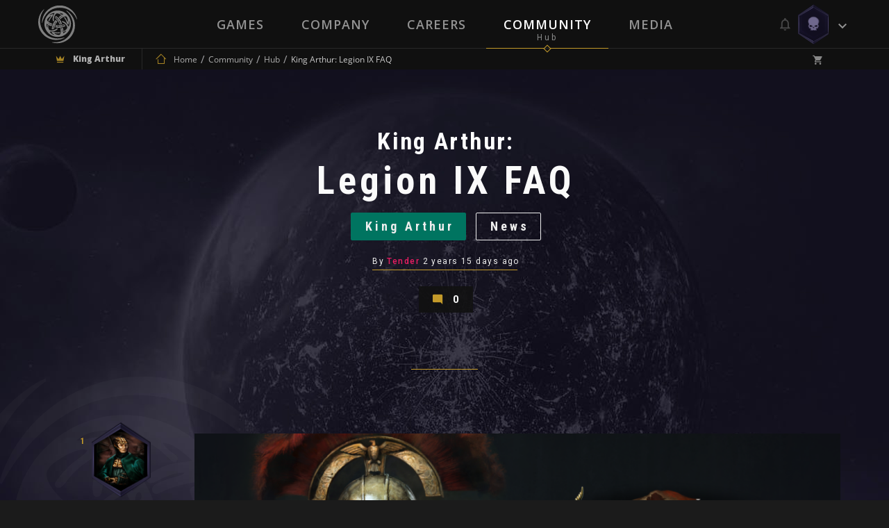

--- FILE ---
content_type: text/html; charset=UTF-8
request_url: https://devblog.neocoregames.com/en/community/hub/king-arthur-legion-ix-faq
body_size: 20431
content:
<!DOCTYPE html>

<html lang="en">

<head>
    
        <!-- Google Tag Manager -->

        <script>(function(w,d,s,l,i){w[l]=w[l]||[];w[l].push({'gtm.start':

        new Date().getTime(),event:'gtm.js'});var f=d.getElementsByTagName(s)[0],

        j=d.createElement(s),dl=l!='dataLayer'?'&l='+l:'';j.async=true;j.src=

        'https://www.googletagmanager.com/gtm.js?id='+i+dl;f.parentNode.insertBefore(j,f);

        })(window,document,'script','dataLayer','GTM-5GQ9FLC');</script>

        <!-- End Google Tag Manager -->



        <!-- Global site tag (gtag.js) - Google AdWords: 1007329906 -->

        <script async src="https://www.googletagmanager.com/gtag/js?id=AW-1007329906"></script>

        <script>

            window.dataLayer = window.dataLayer || [];

            function gtag(){dataLayer.push(arguments);}

            gtag('js', new Date());



            gtag('config', 'AW-1007329906');

        </script>

    


    <meta charset="utf-8">

    <meta http-equiv="X-UA-Compatible" content="IE=edge">

    <meta name="viewport" content="width=device-width, initial-scale=1.0, maximum-scale=1.0, user-scalable=no" />



    <meta name="csrf-token" content="AEW3qQTpGqKi2AakBSxVfm54qhcm2y38KQHK6KYE">



    <title> King Arthur: Legion IX FAQ - Community -  NeocoreGames</title>

    <meta name="keywords" content="" />

    <meta name="description" content="" />

    <meta property="og:image" content="        
    " id="og-image"/>
    <meta property="og:title" content="King Arthur: Legion IX FAQ" id="og-title"/>



    <link href="https://fonts.googleapis.com/css?family=Open+Sans:300,300i,400,400i,600,600i,700,700i,800,800i&amp;subset=latin-ext" rel="stylesheet">

    <link href="https://fonts.googleapis.com/css?family=Roboto:300,300i,400,400i,500,500i,600,600i,700,700i,900,900i&amp;subset=latin-ext" rel="stylesheet">

    <link href="https://fonts.googleapis.com/css?family=Roboto+Condensed:700&amp;subset=latin-ext" rel="stylesheet">



    <link rel="stylesheet" href="https://static.neocoregames.com/frontend/app/css/main.css?1764885375">



    <link rel="stylesheet" href="https://static.neocoregames.com/frontend/app/css/froala.min.css?1715150115">





    <link rel="apple-touch-icon" sizes="180x180" href="https://static.neocoregames.com/frontend/app/assets/favicon/apple-touch-icon.png">

    <link rel="icon" type="image/png" href="https://static.neocoregames.com/frontend/app/assets/favicon/favicon-32x32.png" sizes="32x32">

    <link rel="icon" type="image/png" href="https://static.neocoregames.com/frontend/app/assets/favicon/favicon-16x16.png" sizes="16x16">

    <link rel="manifest" href="https://static.neocoregames.com/frontend/app/assets/favicon/manifest.json">

    <link rel="mask-icon" href="https://static.neocoregames.com/frontend/app/assets/favicon/safari-pinned-tab.svg" color="#000000">

    <meta name="theme-color" content="#000000">


    
    <script>(function(w,d,s,l,i){w[l]=w[l]||[];w[l].push({'gtm.start':
    new Date().getTime(),event:'gtm.js'});var f=d.getElementsByTagName(s)[0],
    j=d.createElement(s),dl=l!='dataLayer'?'&l='+l:'';j.async=true;j.src=
    'https://www.googletagmanager.com/gtm.js?id='+i+dl;f.parentNode.insertBefore(j,f);
    })(window,document,'script','dataLayer','GTM-NWDKLNVG');</script>
   


    <script>

        var GLOBAL_SETTINGS = {

            default_locale: 'en',

            locale: 'en',

            cart_box_url: 'https://devblog.neocoregames.com/en/cart/box',

            cart_delete_url: 'https://devblog.neocoregames.com/en/cart/delete',

            cart_quantity_url: 'https://devblog.neocoregames.com/en/cart/quantity',

            cart_list_url: 'https://devblog.neocoregames.com/en/cart/list',

            cart_check_changes_url: 'https://devblog.neocoregames.com/en/cart/check-changes',

            notifications_update_url: 'https://devblog.neocoregames.com/en/notifications/update',

            notifications_set_read_url: 'https://devblog.neocoregames.com/en/notifications/set-read',

            notifications_set_disable_update_url: 'https://devblog.neocoregames.com/en/notifications/set-disabled-update',

            notifications_list_latest_date: '',

            api_url: 'https://devblog.neocoregames.com/en/api',

            founding_countdown: '2017-02-10 17:00:00',

            disable_analytics: false,

            settings_debug: false,

            debug_dependencies: false,

            disable_cookie_concern: false,

            community_mention_users_url: 'https://devblog.neocoregames.com/en/community/get-mention',

            intercom_app_id: 'zty9eqq3',

            xbox_live_app_id: '280160c0-6a27-408a-a473-d949b2938918',

            community_latest_new_update_url: 'https://devblog.neocoregames.com/en/community/latest-new-posts-update',

        }

        var GLOBAL_MESSAGES = {

            please_login: 'Please Login!',

            global_oops: 'Oops...',

            global_ok: 'Ok',

            global_cancel: 'Cancel',

            products_youtube_url_invalid: 'Invalid Youtube URL!',

            products_youtube_id_invalid: 'Invalid Youtube ID!',

            comment_successfully_added: 'The comment successfully added!',

            comment_message_required: 'The comment message required!',

            no_more_post: 'No more post!',

            no_more_comment: 'No more comment!',

            post_deleted: 'Post deleted!',

            are_you_sure: 'Are you sure?',

            delete_error: 'Delete error!',

            cart_change_quantity_error: 'Changing quantity failed!',

            cart_error_mbv: 'You reached the maximum buyable value!',

            sweet_alert_default: '...Wait a Minute!',

            sweet_alert_delete_comment: 'Are you sure that you delete the comment?',

            sweet_alert_change_featured_comment: 'Do you really want to change the currently featured comment to this one?',

        }



        var GLOBAL_URLS = {

            privacy_policy: 'https://devblog.neocoregames.com/en/privacy-policy',

            wh_video: 'https://static.neocoregames.com/frontend/app/warhammer40k_new/wh-landing/wa-loop-eu/WA-LOOP'

        }

    </script>



    
        
        <script>

        (function(i,s,o,g,r,a,m){i['GoogleAnalyticsObject']=r;i[r]=i[r]||function(){

        (i[r].q=i[r].q||[]).push(arguments)},i[r].l=1*new Date();a=s.createElement(o),

        m=s.getElementsByTagName(o)[0];a.async=1;a.src=g;m.parentNode.insertBefore(a,m)

        })(window,document,'script','https://www.google-analytics.com/analytics.js','ga');



        ga('create', 'UA-91751956-1', 'auto');

        ga('send', 'pageview');

        ga('require', 'ecommerce');

        </script>

        


        <!-- Facebook Pixel Code -->

        <script>

        !function(f,b,e,v,n,t,s){if(f.fbq)return;n=f.fbq=function(){n.callMethod?

            n.callMethod.apply(n,arguments):n.queue.push(arguments)};if(!f._fbq)f._fbq=n;

            n.push=n;n.loaded=!0;n.version='2.0';n.queue=[];t=b.createElement(e);t.async=!0;

            t.src=v;s=b.getElementsByTagName(e)[0];s.parentNode.insertBefore(t,s)}(window,

            document,'script','https://connect.facebook.net/en_US/fbevents.js');

        fbq('init', '1936654209942714', {

            
        });

        fbq('track', 'PageView');

        </script>

        <noscript><img height="1" width="1" style="display:none" src="https://www.facebook.com/tr?id=1936654209942714&ev=PageView&noscript=1" /></noscript>

        <!-- End Facebook Pixel Code -->

    


    


    <script>

        (function(){var w=window;var ic=w.Intercom;if(typeof ic==="function"){ic('reattach_activator');ic('update',intercomSettings);}else{var d=document;var i=function(){i.c(arguments)};i.q=[];i.c=function(args){i.q.push(args)};w.Intercom=i;function l(){var s=d.createElement('script');s.type='text/javascript';s.async=true;

            s.src='https://widget.intercom.io/widget/' + GLOBAL_SETTINGS.intercom_app_id;

            var x=d.getElementsByTagName('script')[0];x.parentNode.insertBefore(s,x);}if(w.attachEvent){w.attachEvent('onload',l);}else{w.addEventListener('load',l,false);}}})()

    </script>

</head>



<body id="body" class=" ">

    
        <!-- Google Tag Manager (noscript) -->

        <noscript><iframe src="https://www.googletagmanager.com/ns.html?id=GTM-5GQ9FLC"

        height="0" width="0" style="display:none;visibility:hidden"></iframe></noscript>

        <!-- End Google Tag Manager (noscript) -->

    
	<!-- Google Tag Manager (noscript) -->
        <noscript><iframe src="https://www.googletagmanager.com/ns.html?id=GTM-NWDKLNVG"
        height="0" width="0" style="display:none;visibility:hidden"></iframe></noscript>
        <!-- End Google Tag Manager (noscript) -->



    <div id="js-section-css">

            <style type="text/css">

        /* Title Text Color */

        .community-cover-story__subtitle,
        .community-highlighted-item__subtitle a,
        .community-list-item__title a {
            color: #ffffff
        }

        /* Filter Bar Text  Color */

        .community-post-commentlist-navbar a.is-active {
            color: #eeeeee;
        }

        /* Posted By Color */

        .community-cover-story__posted-by a {
            color: #C39A2A;
        }

        .community-cover-story__posted-by a:hover,
        .community-cover-story__posted-by a:focus {
            color: #e1c372;
        }

        /* Separator color */

        .community-cover-story__meta-wrapper-first-row::before {
            background: #C39A2A;
        }

        .community-post__separator {
            border-color: #C39A2A;
        }

        .community-post-commentlist-navbar a::after,
        .community-post-newcomment__comment-counter:after {
            background: #C39A2A;
        }

        /* Reply and Comment color */

        .community-cover-story__reply-by a {
            color: #FAFAFA;
        }

        .community-cover-story__reply-by a:hover,
        .community-cover-story__reply-by a:focus {
            color: #C39A2A;
        }
        
        /* Icon colors */

        .community-post-navbar .icon {
            color: #e1c372;
        }

        .community-post-navbar a {
            color: #eeeeee;
        }

        .community-post-navbar a:hover,
        .community-post-navbar a:focus {
            color: #e1c372;
        }

        /* Generic Color */

        .community-cover-story__meta-wrapper-first-row,
        .community-cover-story__meta-wrapper-second-row,
        .community-highlighted-item__meta-wrapper-first-row,
        .community-highlighted-item__meta-wrapper-second-row,
        .community-list-item__meta-wrapper {
            color: #eeeeee;
        }

        .community-post-commentlist-navbar a {
                        color: rgba(238,238,238,1);
        }

        .community-post-commentlist-navbar a:hover,
        .community-post-commentlist-navbar a:focus {
                        color: rgba(238,238,238,0.9);
            opacity: 0.8;
        }

        .community-post-html-content {
            color: #eeeeee;
        }

    </style>
        
    </div>



    <div id="main-ps-container">

        <div id="header-helper">



            
                <header class="site-header " id="js-section-header">

                    <div class="site-header__inside">

                        <script>
    window.Intercom('boot', {
        hide_default_launcher:  true ,
        app_id: GLOBAL_SETTINGS.intercom_app_id,
        custom_launcher_selector: '.js-open-intercom-message-window',
        "60_sec": false,
        "120_sec": false,
            });
</script>



<div class="toolbar toolbar--primary">
    <div class="toolbar__inside">

        <div class="mobilenav-button">
            <span></span>
            <span></span>
            <span></span>
        </div>

        <a href="https://devblog.neocoregames.com/en" class="sitelogo js-load-ajax-content" data-scrolltop="true" data-remove-anhcor="true"><img src="https://static.neocoregames.com/frontend/app/assets/images/logo.svg" alt="NeocoreGames" /></a>

                <div class="mobile-title">
    <div class="mobile-title__inside">

                    
            
            
                            <a href="https://devblog.neocoregames.com/en/community" class="js-load-ajax-content js-header-community-link" data-reload="true">
                    <div class="mobile-title__title">
                        Community
                    </div>
                    <div class="mobile-title__subtitle">
                        Hub
                    </div>
                </a>
            
            
            
            
                    
    </div>
</div>

                <div class="mobile-menu">
        <div class="mobile-menu__nav">
            <ul>
                <li class="is-main-item-wrapper ">
                    <a href="https://devblog.neocoregames.com/en" class="js-load-ajax-content is-main-item">
                        <span data-subtitle="Neocore Games">Home</span>
                    </a>
                </li>
                <li class="is-main-item-wrapper ">
                    <a href="https://devblog.neocoregames.com/en#section-our-games" class="js-load-ajax-content is-main-item">
                        <span data-subtitle="Our Worlds">Games</span>
                    </a>

                    <ul>
                                                <li>
                            <a href="https://devblog.neocoregames.com/en/games/warhammer-40k-inquisitor-martyr" class="js-load-ajax-content is-main-item is-slim">
                                <span>Warhammer Universe</span>
                            </a>
                        </li>

                        <li>
                            <a href="https://devblog.neocoregames.com/en/games/the-incredible-adventures-of-van-helsing-final-cut" class="js-load-ajax-content is-main-item is-slim">
                                <span>Van Helsing Series</span>
                            </a>

                            <ul>
                                <li>
                                    <a href="https://devblog.neocoregames.com/en/games/the-incredible-adventures-of-van-helsing-final-cut" class="js-load-ajax-content is-main-item is-slim">
                                        <span>Van Helsing Final Cut</span>
                                    </a>
                                </li>
                                <li>
                                    <a href="https://devblog.neocoregames.com/en/games/the-incredible-adventures-of-van-helsing-III" class="js-load-ajax-content is-main-item is-slim">
                                        <span>Van Helsing III</span>
                                    </a>
                                </li>
                                <li>
                                    <a href="https://devblog.neocoregames.com/en/games/the-incredible-adventures-of-van-helsing-II" class="js-load-ajax-content is-main-item is-slim">
                                        <span>Van Helsing II</span>
                                    </a>
                                </li>
                                <li>
                                    <a href="https://devblog.neocoregames.com/en/games/the-incredible-adventures-of-van-helsing" class="js-load-ajax-content is-main-item is-slim">
                                        <span>Van Helsing</span>
                                    </a>
                                </li>
                                <li class="is-secondary-item-wrapper">
    <a href="/cdn-cgi/l/email-protection#364542594453765853595559445351575b53451855595b" class="is-secondary-item">
        <span>Store Support</span>
    </a>
</li>

<li class="is-secondary-item-wrapper">
    <a href="/cdn-cgi/l/email-protection#96f5f9fbfbe3f8ffe2efd6f8f3f9f5f9e4f3f1f7fbf3e5b8f5f9fb" class="is-secondary-item">
        <span>Feedback</span>
    </a>
</li>

<li class="is-secondary-item-wrapper">
    <a href="#" class="js-open-intercom-message-window  is-secondary-item">
        <span>Contact Us</span>
    </a>
</li>                             </ul>
                        </li>

                        <li>
                            <a href="https://devblog.neocoregames.com/en/games/world-of-van-helsing-deathtrap" class="js-load-ajax-content is-main-item is-slim">
                                <span>Deathtrap</span>
                            </a>
                        </li>

                        <li>
                            <a href="https://devblog.neocoregames.com/en/games/king-arthur-II-the-role-playing-wargame" class="js-load-ajax-content is-main-item is-slim">
                                <span>King Arthur</span>
                            </a>

                            <ul>
                                <li>
                                    <a href="https://devblog.neocoregames.com/en/games/king-arthur-II-the-role-playing-wargame" class="js-load-ajax-content is-main-item is-slim">
                                        <span>King Arthur II</span>
                                    </a>
                                </li>
                                <li>
                                    <a href="https://devblog.neocoregames.com/en/games/king-arthur-the-role-playing-wargame" class="js-load-ajax-content is-main-item is-slim">
                                        <span>King Arthur</span>
                                    </a>
                                </li>
                                <li class="is-secondary-item-wrapper">
    <a href="/cdn-cgi/l/email-protection#493a3d263b2c09272c262a263b2c2e28242c3a672a2624" class="is-secondary-item">
        <span>Store Support</span>
    </a>
</li>

<li class="is-secondary-item-wrapper">
    <a href="/cdn-cgi/l/email-protection#7a191517170f14130e033a141f151915081f1d1b171f0954191517" class="is-secondary-item">
        <span>Feedback</span>
    </a>
</li>

<li class="is-secondary-item-wrapper">
    <a href="#" class="js-open-intercom-message-window  is-secondary-item">
        <span>Contact Us</span>
    </a>
</li>                            </ul>
                        </li>

                        <li>
                            <a href="https://devblog.neocoregames.com/en/games/the-kings-crusade" class="js-load-ajax-content is-main-item is-slim">
                                <span>Crusaders</span>
                            </a>

                            <ul>
                                <li>
                                    <a href="https://devblog.neocoregames.com/en/games/the-kings-crusade" class="js-load-ajax-content is-main-item is-slim">
                                        <span>The Kings' Crusade</span>
                                    </a>
                                </li>
                                <li>
                                    <a href="https://devblog.neocoregames.com/en/games/crusaders-thy-kingdom-come" class="js-load-ajax-content is-main-item is-slim">
                                        <span>Thy Kingdom Come</span>
                                    </a>
                                </li>
                                <li class="is-secondary-item-wrapper">
    <a href="/cdn-cgi/l/email-protection#5a292e35283f1a343f353935283f3d3b373f2974393537" class="is-secondary-item">
        <span>Store Support</span>
    </a>
</li>

<li class="is-secondary-item-wrapper">
    <a href="/cdn-cgi/l/email-protection#88ebe7e5e5fde6e1fcf1c8e6ede7ebe7faedefe9e5edfba6ebe7e5" class="is-secondary-item">
        <span>Feedback</span>
    </a>
</li>

<li class="is-secondary-item-wrapper">
    <a href="#" class="js-open-intercom-message-window  is-secondary-item">
        <span>Contact Us</span>
    </a>
</li>                            </ul>
                        </li>

                        <li class="is-secondary-item-wrapper">
    <a href="/cdn-cgi/l/email-protection#ccbfb8a3bea98ca2a9a3afa3bea9abada1a9bfe2afa3a1" class="is-secondary-item">
        <span>Store Support</span>
    </a>
</li>

<li class="is-secondary-item-wrapper">
    <a href="/cdn-cgi/l/email-protection#dab9b5b7b7afb4b3aea39ab4bfb5b9b5a8bfbdbbb7bfa9f4b9b5b7" class="is-secondary-item">
        <span>Feedback</span>
    </a>
</li>

<li class="is-secondary-item-wrapper">
    <a href="#" class="js-open-intercom-message-window  is-secondary-item">
        <span>Contact Us</span>
    </a>
</li>                     </ul>
                </li>
                <li class="is-main-item-wrapper ">
                    <a href="https://devblog.neocoregames.com/en/company" class="js-load-ajax-content is-main-item">
                        <span data-subtitle="About Us">Company</span>
                    </a>
                </li>
                <li class="is-main-item-wrapper ">
                    <a href="https://devblog.neocoregames.com/en/careers" class="js-load-ajax-content is-main-item">
                        <span data-subtitle="">Careers</span>
                    </a>
                </li>
                <li class="is-main-item-wrapper is-active">
                    <a href="https://devblog.neocoregames.com/en/community" class="js-header-community-link js-load-ajax-content is-main-item" data-reload="true">
                        <span data-subtitle="Hub">Community</span>
                    </a>
                    
                    <ul>
                        <li>
                            <a href="https://devblog.neocoregames.com/en/community" class="js-load-ajax-content is-main-item is-slim">
                                <span>Community Starting Page</span>
                            </a>
                        </li>

                        <li>
                            <a href="https://devblog.neocoregames.com/en/community/hub" class="js-load-ajax-content is-main-item is-slim">
                                <span>Community List Page</span>
                            </a>

                            <ul>
                                <li>
                                    <a href="https://devblog.neocoregames.com/en/community/hub?orderby=latest" class="js-load-ajax-content is-main-item is-slim">
                                        <span>Latest</span>
                                    </a>
                                </li>
                                <li>
                                    <a href="https://devblog.neocoregames.com/en/community/hub?orderby=fresh" class="js-load-ajax-content is-main-item is-slim">
                                        <span>Fresh</span>
                                    </a>
                                </li>
                                <li>
                                    <a href="https://devblog.neocoregames.com/en/community/hub?orderby=trending" class="js-load-ajax-content is-main-item is-slim">
                                        <span>Trending</span>
                                    </a>
                                </li>
                                <li>
                                    <a href="https://devblog.neocoregames.com/en/community/hub?orderby=highlights" class="js-load-ajax-content is-main-item is-slim">
                                        <span>Highlights</span>
                                    </a>
                                </li>
                                <li>
                                    <a href="https://devblog.neocoregames.com/en/community/hub?orderby=top" class="js-load-ajax-content is-main-item is-slim">
                                        <span>Top</span>
                                    </a>
                                </li>
                                <li>
                                    <a href="https://devblog.neocoregames.com/en/community/hub?orderby=hot" class="js-load-ajax-content is-main-item is-slim">
                                        <span>Hot</span>
                                    </a>
                                </li>

                                
                                <li class="is-secondary-item-wrapper">
    <a href="/cdn-cgi/l/email-protection#8dfef9e2ffe8cde3e8e2eee2ffe8eaece0e8fea3eee2e0" class="is-secondary-item">
        <span>Store Support</span>
    </a>
</li>

<li class="is-secondary-item-wrapper">
    <a href="/cdn-cgi/l/email-protection#8cefe3e1e1f9e2e5f8f5cce2e9e3efe3fee9ebede1e9ffa2efe3e1" class="is-secondary-item">
        <span>Feedback</span>
    </a>
</li>

<li class="is-secondary-item-wrapper">
    <a href="#" class="js-open-intercom-message-window  is-secondary-item">
        <span>Contact Us</span>
    </a>
</li>                            </ul>
                        </li>

                        <li>
                            <a href="https://devblog.neocoregames.com/en/community/hub?game=all&category=all" class="js-load-ajax-content is-main-item is-slim">
                                <span>Games</span>
                            </a>

                            <ul>
                                                                                                        <li>
                                        <a href="https://devblog.neocoregames.com/en/community/hub?game=warhammer-40k-1" class="js-load-ajax-content is-main-item is-slim">
                                            <span>Warhammer 40K</span>
                                        </a>
                                    </li>
                                                                                                                                            <li>
                                        <a href="https://devblog.neocoregames.com/en/community/hub?game=king-arthur-1" class="js-load-ajax-content is-main-item is-slim">
                                            <span>King Arthur</span>
                                        </a>
                                    </li>
                                                                                                                                            <li>
                                        <a href="https://devblog.neocoregames.com/en/community/hub?game=van-helsing-1" class="js-load-ajax-content is-main-item is-slim">
                                            <span>Van Helsing</span>
                                        </a>
                                    </li>
                                                                                                                                            <li>
                                        <a href="https://devblog.neocoregames.com/en/community/hub?game=deathtrap-1" class="js-load-ajax-content is-main-item is-slim">
                                            <span>Deathtrap</span>
                                        </a>
                                    </li>
                                                                                                                                            <li>
                                        <a href="https://devblog.neocoregames.com/en/community/hub?game=crusaders-1" class="js-load-ajax-content is-main-item is-slim">
                                            <span>Crusaders</span>
                                        </a>
                                    </li>
                                                                                                                                            <li>
                                        <a href="https://devblog.neocoregames.com/en/community/hub?game=neocore-1" class="js-load-ajax-content is-main-item is-slim">
                                            <span>Neocore</span>
                                        </a>
                                    </li>
                                                                                                    <li>
                                    <a href="https://devblog.neocoregames.com/en/community/hub?game=all" class="js-load-ajax-content is-main-item is-slim">
                                        <span>All Games</span>
                                    </a>
                                </li>

                                <li class="is-secondary-item-wrapper">
    <a href="/cdn-cgi/l/email-protection#2d5e59425f486d4348424e425f484a4c40485e034e4240" class="is-secondary-item">
        <span>Store Support</span>
    </a>
</li>

<li class="is-secondary-item-wrapper">
    <a href="/cdn-cgi/l/email-protection#85e6eae8e8f0ebecf1fcc5ebe0eae6eaf7e0e2e4e8e0f6abe6eae8" class="is-secondary-item">
        <span>Feedback</span>
    </a>
</li>

<li class="is-secondary-item-wrapper">
    <a href="#" class="js-open-intercom-message-window  is-secondary-item">
        <span>Contact Us</span>
    </a>
</li>                            </ul>
                        </li>

                        <li>
                            <a href="https://devblog.neocoregames.com/en/community/hub?category=all&game=all" class="js-load-ajax-content is-main-item is-slim">
                                <span>Main Categories</span>
                            </a>

                            <ul>
                                                                                                        <li>
                                        <a href="https://devblog.neocoregames.com/en/community/hub?category=discussion" class="js-load-ajax-content is-main-item is-slim">
                                            <span>Discussion</span>
                                        </a>
                                    </li>
                                                                                                                                            <li>
                                        <a href="https://devblog.neocoregames.com/en/community/hub?category=news" class="js-load-ajax-content is-main-item is-slim">
                                            <span>News</span>
                                        </a>
                                    </li>
                                                                                                                                            <li>
                                        <a href="https://devblog.neocoregames.com/en/community/hub?category=community" class="js-load-ajax-content is-main-item is-slim">
                                            <span>Community</span>
                                        </a>
                                    </li>
                                                                                                                                            <li>
                                        <a href="https://devblog.neocoregames.com/en/community/hub?category=lore" class="js-load-ajax-content is-main-item is-slim">
                                            <span>Lore</span>
                                        </a>
                                    </li>
                                                                                                                                            <li>
                                        <a href="https://devblog.neocoregames.com/en/community/hub?category=art-design" class="js-load-ajax-content is-main-item is-slim">
                                            <span>Art &amp; Design</span>
                                        </a>
                                    </li>
                                                                                                                                                                                                                                                                                                                                                        <li>
                                        <a href="https://devblog.neocoregames.com/en/community/hub?category=company" class="js-load-ajax-content is-main-item is-slim">
                                            <span>Company</span>
                                        </a>
                                    </li>
                                                                                                                                                                                                                                                                                                                                                        <li>
                                        <a href="https://devblog.neocoregames.com/en/community/hub?category=off-topic" class="js-load-ajax-content is-main-item is-slim">
                                            <span>Off-Topic</span>
                                        </a>
                                    </li>
                                                                                                    <li>
                                    <a href="https://devblog.neocoregames.com/en/community/hub?category=all" class="js-load-ajax-content is-main-item is-slim">
                                        <span>All Categories</span>
                                    </a>
                                </li>

                                <li class="is-secondary-item-wrapper">
    <a href="/cdn-cgi/l/email-protection#5023243f2235103e353f333f223537313d35237e333f3d" class="is-secondary-item">
        <span>Store Support</span>
    </a>
</li>

<li class="is-secondary-item-wrapper">
    <a href="/cdn-cgi/l/email-protection#beddd1d3d3cbd0d7cac7fed0dbd1ddd1ccdbd9dfd3dbcd90ddd1d3" class="is-secondary-item">
        <span>Feedback</span>
    </a>
</li>

<li class="is-secondary-item-wrapper">
    <a href="#" class="js-open-intercom-message-window  is-secondary-item">
        <span>Contact Us</span>
    </a>
</li>                            </ul>
                        </li>

                        <li>
                            <a href="https://devblog.neocoregames.com/en/community/hub?category=all&game=all" class="js-load-ajax-content is-main-item is-slim">
                                <span>Platforms</span>
                            </a>

                            <ul>
                                <li>
                                    <a href="https://devblog.neocoregames.com/en/community/hub?keyword=XBOX" class="js-load-ajax-content is-main-item is-slim">
                                        <span>Xbox One</span>
                                    </a>
                                </li>
                                <li>
                                    <a href="https://devblog.neocoregames.com/en/community/hub?keyword=PS4" class="js-load-ajax-content is-main-item is-slim">
                                        <span>PlayStation 4</span>
                                    </a>
                                </li>
                                <li>
                                    <a href="https://devblog.neocoregames.com/en/community/hub" class="js-load-ajax-content is-main-item is-slim">
                                        <span>All Platforms</span>
                                    </a>
                                </li>

                                <li class="is-secondary-item-wrapper">
    <a href="/cdn-cgi/l/email-protection#d6a5a2b9a4b396b8b3b9b5b9a4b3b1b7bbb3a5f8b5b9bb" class="is-secondary-item">
        <span>Store Support</span>
    </a>
</li>

<li class="is-secondary-item-wrapper">
    <a href="/cdn-cgi/l/email-protection#d3b0bcbebea6bdbaa7aa93bdb6bcb0bca1b6b4b2beb6a0fdb0bcbe" class="is-secondary-item">
        <span>Feedback</span>
    </a>
</li>

<li class="is-secondary-item-wrapper">
    <a href="#" class="js-open-intercom-message-window  is-secondary-item">
        <span>Contact Us</span>
    </a>
</li>                            </ul>
                        </li>

                        <li>
                            <a href="https://devblog.neocoregames.com/en/community/hub?game=all&orderby=latest&category=patch-notes" class="js-load-ajax-content is-main-item is-slim">
                                <span>Updates & Support</span>
                            </a>

                            <ul>
                                                                                                                                                                                                                                                                                                                                                                                                                                                                                                                                    <li>
                                            <a href="https://devblog.neocoregames.com/en/community/hub?category=patch-notes" class="js-load-ajax-content is-main-item is-slim">
                                                <span>Patch Notes</span>
                                            </a>
                                        </li>
                                                                                                                                                <li>
                                            <a href="https://devblog.neocoregames.com/en/community/hub?category=web-updates" class="js-load-ajax-content is-main-item is-slim">
                                                <span>Web Updates</span>
                                            </a>
                                        </li>
                                                                                                                                                                                                                                                                                        <li>
                                            <a href="https://devblog.neocoregames.com/en/community/hub?category=support-area" class="js-load-ajax-content is-main-item is-slim">
                                                <span>Support Area</span>
                                            </a>
                                        </li>
                                                                                                                                                <li>
                                            <a href="https://devblog.neocoregames.com/en/community/hub?category=bug-report" class="js-load-ajax-content is-main-item is-slim">
                                                <span>Bug Report</span>
                                            </a>
                                        </li>
                                                                                                                                        
                                <li class="is-secondary-item-wrapper">
    <a href="/cdn-cgi/l/email-protection#7201061d0017321c171d111d001715131f17015c111d1f" class="is-secondary-item">
        <span>Store Support</span>
    </a>
</li>

<li class="is-secondary-item-wrapper">
    <a href="/cdn-cgi/l/email-protection#44272b2929312a2d303d042a212b272b362123252921376a272b29" class="is-secondary-item">
        <span>Feedback</span>
    </a>
</li>

<li class="is-secondary-item-wrapper">
    <a href="#" class="js-open-intercom-message-window  is-secondary-item">
        <span>Contact Us</span>
    </a>
</li>                            </ul>
                        </li>

                        <li class="is-secondary-item-wrapper">
    <a href="/cdn-cgi/l/email-protection#c9babda6bbac89a7aca6aaa6bbacaea8a4acbae7aaa6a4" class="is-secondary-item">
        <span>Store Support</span>
    </a>
</li>

<li class="is-secondary-item-wrapper">
    <a href="/cdn-cgi/l/email-protection#e4878b8989918a8d909da48a818b878b96818385898197ca878b89" class="is-secondary-item">
        <span>Feedback</span>
    </a>
</li>

<li class="is-secondary-item-wrapper">
    <a href="#" class="js-open-intercom-message-window  is-secondary-item">
        <span>Contact Us</span>
    </a>
</li>
                    </ul>
                </li>
                                <li class="is-main-item-wrapper ">
                    <a href="https://devblog.neocoregames.com/en/roadmap" class="js-load-ajax-content is-main-item">
                        <span data-subtitle="Plan">Roadmap</span>
                    </a>
                </li>
                <li class="is-main-item-wrapper ">
                    <a href="https://devblog.neocoregames.com/en/media" class="js-load-ajax-content is-main-item">
                        <span data-subtitle="Collection">Media</span>
                    </a>
                </li>
                
                <li class="is-secondary-item-wrapper">
    <a href="/cdn-cgi/l/email-protection#d5a6a1baa7b095bbb0bab6baa7b0b2b4b8b0a6fbb6bab8" class="is-secondary-item">
        <span>Store Support</span>
    </a>
</li>

<li class="is-secondary-item-wrapper">
    <a href="/cdn-cgi/l/email-protection#01626e6c6c746f687578416f646e626e736466606c64722f626e6c" class="is-secondary-item">
        <span>Feedback</span>
    </a>
</li>

<li class="is-secondary-item-wrapper">
    <a href="#" class="js-open-intercom-message-window  is-secondary-item">
        <span>Contact Us</span>
    </a>
</li>            </ul>
        </div>
    </div>

                <div class="small-user-info">

	<div class="small-user-info__item is-cart ">
	    <i class="icon icon-shopping_cart"></i>
	    <span class="small-user-info__badge js-header-cart-total-num">0</span>
	</div>

	<div class="small-user-info__item is-notification ">
		<i class="icon icon-Mobile-View-HEXA-LOGGED-IN-Avatar"></i>
		<span class="small-user-info__badge js-notifications-unread-number">0</span>
	</div>

	<div class="mobilenav-user-button">
        <span></span>
        <span></span>
        <span></span>
    </div>

</div>
                <div class="mobile-user-menu">
	
	<div class="mobile-user-menu__inside">
		<div class="mobile-user-menu__notification ">
			<div class="notification__meta is-mobile">
        <span class="js-notifications-mark-all-read mark-as-read-all">Mark all as read</span>

        <span class="js-close-slide-panel style--bold">Notifications (<span
                    class="style--default-color style--bold js-notifications-unread-number">0</span>)</span>

        <span class="js-close-slide-panel mobile-user-menu__slide-panel-close"></span>
    </div>

    <span class="js-notifications-unread-number-update hidden refresh-notification-list--mobile">
            <a href="" class="js-notifications-update-list-mobile no-close">Show <span class="style--default-color js-notifications-unread-number-update-count"></span> new <span class="js-notifications-unread-number-update-text-single hidden">notification</span><span class="js-notifications-unread-number-update-text-multiple">notifications</span></a>
        </span>

<div id="notification-item-wrapper-mobile" class="notification__inside">
</div>

    <div class="notification__footer is-mobile">
        View all notifications
         <a href="https://devblog.neocoregames.com/en/my-profile/settings/notifications" class="js-load-ajax-content notification__footer-setting-icon icon-settings"></a>
    </div>
		</div>

		<ul class="mobile-user-menu__nav">
			
						<li class="is-main-item-wrapper">
	            <a href="https://devblog.neocoregames.com/en/login" class="js-load-ajax-content is-main-item is-normal is-dash-border--bottom" data-container="js-login-container" data-type="login" data-part-item="true">
	                <span>Login</span>
	                <span class="is-main-item__icon is-smaller icon-arrow-right-bold-hexagon-outline"></span>
	            </a>
	        </li>

	        <li class="is-main-item-wrapper">
	            <a href="https://devblog.neocoregames.com/en/registration" class="js-load-ajax-content is-main-item is-normal is-dash-border--bottom " data-container="js-login-container" data-part-item="true">
	                <span>Register</span>
	                <span class="is-main-item__icon is-smaller icon-arrow-up-bold-hexagon-outline"></span>
	            </a>
	        </li>

	        
									<li class="is-main-item-wrapper">
	            <a href="https://devblog.neocoregames.com/en/cart" class="js-load-ajax-content js-user-info-cart-row is-main-item is-cart no-border   is-disabled ">
	                <span>My Cart (<span class="js-cart-value cart-value">0.00 $</span>)
	                <span class="is-main-item__icon icon-shopping_cart">
	                	<span class="js-header-cart-total-num is-main-item__badge is-cart">0</span>
	                </span>
	            </a>
	        </li>

			<li class="is-main-item-wrapper  is-hidden ">
	            <a href="https://devblog.neocoregames.com/en/checkout" class="js-load-ajax-content js-user-info-checkout-row is-main-item is-checkout">
	                <span class="is-main-item__btn">Checkout</span>
	                <span class="is-main-item__icon is-smaller icon-arrow-right-bold-hexagon-outline"></span>
	            </a>
	        </li>

	        <li class="is-main-item-wrapper  is-hidden ">
	            <a href="https://devblog.neocoregames.com/en/cart" class="js-load-ajax-content js-user-info-cart-view-row is-main-item is-view-cart no-border  is-disabled ">
	                <span>View My Cart</span>
	                <span class="is-main-item__icon is-smaller icon-visibility"></span>
	            </a>
	        </li>
		</ul>
	</div>
</div>
                        
        <div class="container">
            <ul class="mainnav is-main">
                
                <li class="" data-subtitle="Our Worlds">
                                            <a href="https://devblog.neocoregames.com/en#section-our-games" class="js-load-ajax-content "  data-reload="false" >Games</a>
                                    </li>
                <li class="" data-subtitle="About Us">
                    <a href="https://devblog.neocoregames.com/en/company" class="js-load-ajax-content">Company</a>
                </li>
                <li class="" data-subtitle="">
                    <a href="https://devblog.neocoregames.com/en/careers" class="js-load-ajax-content">Careers</a>
                </li>
                <li class="is-active  " data-subtitle="Hub">  
                    <a href="https://devblog.neocoregames.com/en/community" class="js-header-community-link js-load-ajax-content" data-reload="true">Community</a>
                </li>
                                <!-- <li class="" data-subtitle="Plan">
                    <a href="https://devblog.neocoregames.com/en/roadmap" class="js-load-ajax-content">Roadmap</a>
                </li> -->
                <li class="" data-subtitle="Collection">
                    <a href="https://devblog.neocoregames.com/en/media" class="js-load-ajax-content" data-reload="true">Media</a>
                </li>

                            </ul>
        </div>

        
        <div class="userbox">
        
            <div class="dropdown js-dropdown--clickable" data-header="true">
                <div class="dropdown__button userbox__button">

                    <div class="notification">
                        <div class="notification__icon-wrapper">

                            <div class="notification__icon-notification">
                                <span class="notification__icon icon-notifications"></span>
                            </div>

                            <div class="notification__icon-no-notification">
                                <span class="notification__icon icon-notifications_none"></span>
                            </div>

                        </div>
                    </div>

                    <span class="avatar avatar--not-logged-in " >
    <svg version="1.1" xmlns="http://www.w3.org/2000/svg" xmlns:xlink="http://www.w3.org/1999/xlink" x="0px" y="0px" width="60px" height="70px" viewBox="0 0 60 70" enable-background="new 0 0 60 70" xml:space="preserve">
        <defs>
            <pattern id="baseavatar-pattern-38950" patternUnits="userSpaceOnUse" width="70" height="70">
                                    <image xlink:href="https://static.neocoregames.com/frontend/app/assets/images/nopics/users_avatar.png" x="-5px" y="0" width="70" height="70" />
                            </pattern>
        </defs>
<path fill="url(#baseavatar-pattern-38950)" d="M0.02,17.399C9.971,11.594,19.928,5.802,29.878,0c10.01,5.896,20.097,11.456,30.105,17.352 c0.06,11.696-0.066,23.562,0,35.257c-9.96,5.799-19.817,11.771-29.777,17.563c-10.011-5.893-20.186-11.67-30.193-17.563 C-0.034,40.91,0.061,29.095,0.02,17.399z"/>
    </svg>
</span>
                    
                    <div class="name">
                        <span>My account</span>
                        <i class="userbox__arrow-down-icon icon icon-keyboard_arrow_down"></i>
                        <i class="userbox__small-login-icon icon icon-arrow-right-bold-hexagon-outline"></i>
                    </div>
                </div>
                <div class="dropdown__container">
                    <div class="user-dropdown">
                        <div class="user-dropdown__buttonbox">
                            <a href="https://devblog.neocoregames.com/en/login" id="default-login-button" class="js-load-ajax-content button" data-container="js-login-container" data-type="login" data-part-item="true" data-spinner="right"><i class="icon icon-arrow-right-bold-hexagon-outline"></i><span class="spinner-text">Login</span></a>
                        </div>
                        <div class="separator"></div>
                        <a href="https://devblog.neocoregames.com/en/registration" class="js-load-ajax-content dropdown__linkrow dropdown__linkrow--centered-icon" data-container="js-login-container" data-type="login" data-part-item="true">
                            <span class="icon-holder">
                                <i class="icon icon-arrow-up-bold-hexagon-outline"></i>
                            </span>
                            <span class="content">
                                <strong>Not a member yet?</strong><br/>Register now and join our community!
                            </span>
                        </a>
                    </div>
                </div>
            </div>

        
            <div class="small-basket hidden" id="js-header-cart--not-empty">
                <div class="dropdown js-dropdown--clickable" data-header="true">
                    <div class="dropdown__button small-basket__button">
                        <i class="icon icon-shopping_cart">
                                <span class="badge js-header-cart-total-num">0</span>
                        </i>
                    </div>
                    <div class="dropdown__container" id="js-header-cart-container">
                        <div class="basket-empty-message">
        Your cart is empty!
    </div>
                    </div>
                </div>
            </div>
            <div class="small-basket " id="js-header-cart--empty">
                <div class="small-basket__button">
                    <i class="icon icon-shopping_cart is-empty"></i>
                </div>
            </div>

        </div>
    </div>
</div>
<div class="toolbar toolbar--secondary">
    <div class="container">
    
                        <div class="breadcrumb">
		<ul class="breadcrumb__menu">
								                <li class="breadcrumb__game-item">
	                			                	<a href="https://devblog.neocoregames.com/en/community/hub?game=king-arthur-1" class=" js-load-ajax-content">
		                		<i class="icon icon-crown"></i> <span>King Arthur</span>
		                	</a>
	                		                </li>

				            					                <li><a href="https://devblog.neocoregames.com/en" class=" js-load-ajax-content"><i class="icon icon-home"></i> <span>Home</span></a></li>
	                        					                <li><a href="https://devblog.neocoregames.com/en/community" class=" js-load-ajax-content"><span>Community</span></a></li>
	                        					                <li><a href="https://devblog.neocoregames.com/en/community/hub" class=" js-load-ajax-content"><span>Hub</span></a></li>
	                        					                <li><span>King Arthur: Legion IX FAQ</span></li>
	                        		</ul>
	</div>

            </div>
</div>

                    </div>

                </header>

            


            <div class="full-site-overlay"></div>


            <div class="header-banner-helper">

                <div id="bg-helper-1" style="background-image: url('https://static.neocoregames.com/images/frontend_backgrounds/a/1/e/a1e6f5071319140c373b7f55a2a0935d.jpg'); background-color: #141122; ">

                    <div id="bg-helper-2" style="background-image: url('https://static.neocoregames.com/images/frontend_backgrounds/a/8/6/a8616977f6586f4e29df887313142b59.jpg');

    
">


<div id="js-section-content" class="main-container">
    

    
    <div class="community-cover-story">
        <div class="gird-container">
            <div class="grid-row--12">
                <div class="grid-item--cover-story">
                    

                                        <h3 class="community-cover-story__subtitle ">King Arthur:</h3>
                                                            <h2 class="community-cover-story__title">Legion IX FAQ</h2>
                                                                <a href="https://devblog.neocoregames.com/en/community/hub?game=king-arthur-1" class="js-load-ajax-content js-inline-hover  community-cover-story__category" data-container="js-section-content" style="border-color: #007460; color: #eeeeee; background: #007460;" data-hover-off-text="#eeeeee" data-hover-off-background="#007460" data-hover-on-text="#eeeeee" data-hover-on-background="transparent">King Arthur</a>
                    
                                        <a href="https://devblog.neocoregames.com/en/community/hub?category=news" class="js-load-ajax-content js-inline-hover community-cover-story__category" style="border-color: #eeeeee; color: #eeeeee; background: transparent;" data-hover-off-text="#eeeeee" data-hover-off-background="transparent" data-hover-on-text="#212121" data-hover-on-background="#eeeeee">News</a>
                    
                    <div class="community-cover-story__meta-wrapper">
                        <div class="community-cover-story__meta-wrapper-first-row">
                            <span class="style--lowercase">By</span>
                            <span class="community-cover-story__posted-by">
                                                                    <a href="https://devblog.neocoregames.com/en/profile/Tender" class="js-load-ajax-content profile-link--red">Tender</a>
                                                                <span class="style--lowercase js-simple-tooltip--inverse--delayed" data-tooltip-position="right" title="January 03, 2024 at 11:22 AM (UTC+2)">2 years 15 days ago</span>
                            </span>
                        </div>
                                            </div>

                                            <a href="#comments" class=" community-cover-story__comment">
                            <span class="icon icon-mode_comment"></span>
                            <span class="style--bold">0</span>
                        </a>
                                    </div>
            </div>
        </div>
    </div>



    <div class="hatched  is-highlighted   is-dev  ">
        <div class="container">
            <section class="community-post">
                <div class="community-post__separator"></div>

                <div class="community-post__holder">

                    <div class="community-post-custom-grid">
                        <div class="community-post-custom-grid__left">
                            <div class="user-info-v2">
    <div class="user-info-v2__avatar">
                <div class="level">1</div>

                    <a href="https://devblog.neocoregames.com/en/profile/Tender" class="js-load-ajax-content">
                    <span class="avatar avatar--small " >
    <svg version="1.1" xmlns="http://www.w3.org/2000/svg" xmlns:xlink="http://www.w3.org/1999/xlink" x="0px" y="0px" width="60px" height="70px" viewBox="0 0 60 70" enable-background="new 0 0 60 70" xml:space="preserve">
        <defs>
            <pattern id="author-post-pattern-post-2475" patternUnits="userSpaceOnUse" width="70" height="70">
                                    <image xlink:href="https://static.neocoregames.com/images/users/avatars/8/c/e/8cea356ff10e012e636e464970449924_1.png" x="-5px" y="0" width="70" height="70" />
                            </pattern>
        </defs>
<path fill="url(#author-post-pattern-post-2475)" d="M0.02,17.399C9.971,11.594,19.928,5.802,29.878,0c10.01,5.896,20.097,11.456,30.105,17.352 c0.06,11.696-0.066,23.562,0,35.257c-9.96,5.799-19.817,11.771-29.777,17.563c-10.011-5.893-20.186-11.67-30.193-17.563 C-0.034,40.91,0.061,29.095,0.02,17.399z"/>
    </svg>
</span>
                                </a>
            </div>

            <div class="user-info-v2__first-col">
                            <span class="user-info__member-type" style="background: #d12f2f; color: #eeeeee;">
                    Staff Member
                </span>
                <br>
            
                            <div class="user-info__type" style="color: #2196f3;">
                    Hierophant
                                            <span class="user-info__icon icon-special-badge-hierophant" style="color: #2196f3;"></span>
                                    </div>
                    </div>

        <div class="user-info-v2__second-col">
            <div class="user-info__name user-info__name--available user-info__name--is-offline">
                                    <a href="https://devblog.neocoregames.com/en/profile/Tender" class=" js-load-ajax-content">
                        <span class="author__status online"></span>
                        <span class="js-commentlist-item__comment-author profile-link--red">Tender</span>
                    </a>
                            </div>

            <span class="user-info__posts">
                <span class="user-info__icon icon-mode_edit"></span> 290
            </span>

            <span class="user-info__comments">
                <span class="user-info__icon icon-comment"></span> 48
            </span>
        </div>
    </div>                        </div>

                        <div class="community-post-custom-grid__right">
                            <div class="community-post-html-content">
                                    <p><a class="magnific" href="https://static.neocoregames.com/images/froala/2/e/3/2e36fe3c309774cc1481a5b6cab3903b.png"><img class="fr-dib fr-draggable" src="https://static.neocoregames.com/images/froala/2/e/3/2e36fe3c309774cc1481a5b6cab3903b.png" style="width: 1023px; height: 279.975px;"></a></p><p><span style="font-size: 20px;"><strong>Knights!</strong></span></p><p>One more day until the end of the Steam Winter Sale - <a href="https://store.steampowered.com/app/1157390/King_Arthur_Knights_Tale/" rel="noopener noreferrer" target="_blank">King Arthur: Knight's Tale</a> is currently 50% off! Our next game, <a href="https://store.steampowered.com/app/2739830/King_Arthur_Legion_IX/" rel="noopener noreferrer" target="_blank">King Arthur: Legion IX</a> also has a new store page, you can read a detailed description and wishlist the game! And if you have already seen it, but you have still some questions, today is the day for answers!<br><br></p><p><a href="https://static.neocoregames.com/images/froala/2/a/d/2ad758dbe14de09ffd3683adc49fc2bd.png"><img src="https://static.neocoregames.com/images/froala/2/a/d/2ad758dbe14de09ffd3683adc49fc2bd.png" class="fr-dii fr-draggable" style="width: 1093px; height: 47.5714px;"></a></p><p><span style="font-size: 20px;"><strong>What is King Arthur: Legion IX?</strong></span></p><p>King Arthur: Legion IX is a new game set in the world established in <a href="https://store.steampowered.com/app/1157390/King_Arthur_Knights_Tale/" rel="noopener noreferrer" target="_blank">King Arthur: Knight’s Tale</a>. This brand new campaign will detail how the Legion prepares for an invasion and uncover the remains of a Roman colony. You lead the skilled Roman tribune Gaius Julius Mento and his lost undead legion to conquer the nightmarish land of Avalon!<br><br></p><p><span style="font-size: 20px;"><strong>Is this an expansion or a standalone game?</strong></span><br>&nbsp;<br>King Arthur: Legion IX expands the world of our previous game, King Arthur: Knight's Tale, however, we wanted to welcome more new players to the dark fantasy land of Avalon, so it will be released as a standalone game. This new campaign is a completely separate experience and doesn't connect to the progression in Knight's Tale, but it builds upon its location and gameplay style. We hope to reach new players who are interested in the adventures of this unique undead Roman legion.<br><br></p><p><span style="font-size: 20px;"><strong>Does Legion IX require a purchase of Knight’s Tale?</strong></span></p><p>No. If you only prefer the company of demonic Roman undead legionnaires, you can just get this one safely!<br><br></p><p><span style="font-size: 20px;"><strong>How much will it cost?</strong></span></p><p>Legion IX will release at $19.99.</p><p><span class="fr-video fr-dvb fr-draggable" contenteditable="false" draggable="true"><iframe width="640" height="360" src="//www.youtube.com/embed/ZVtaPzuT_zA?wmode=opaque" frameborder="0" allowfullscreen=""></iframe></span><br></p><p><span style="font-size: 20px;"><strong>Should I play Knight’s Tale before playing Legion IX?</strong></span></p><p>You’re safe to play Legion IX without having played Knight’s Tale first. It is a completely standalone story with brand new characters. However, returning players will find the story and gameplay more rewarding with previous experience. It's up to you!<br><br></p><p><span style="font-size: 20px;"><strong>Are the system requirements the same as for King Arthur: Knight’s Tale?</strong></span></p><p>Yes.<br><br></p><p><span style="font-size: 20px;"><strong>When will Legion IX release?</strong></span></p><p>The Steam version of King Arthur: Legion IX will be released in the first quarter of 2024. A more precise date will be announced soon.<br><br></p><p><span style="font-size: 20px;"><strong>Will Legion IX come to consoles?</strong></span></p><p>Currently we’re gearing up for the release of King Arthur: Knight’s Tale for the PlayStation 5 and Xbox Series X|S. After that we have intentions to develop a console version of Legion IX.<br><br></p><p><span style="font-size: 20px;"><strong>What else do I need to know about the game?</strong></span></p><p>Check the <a href="https://store.steampowered.com/app/2739830/King_Arthur_Legion_IX/" rel="noopener noreferrer" target="_blank">Steam description</a> for more details. And please return to this blog in the following weeks, as we’re delving deep into the mechanics and lore of Legion IX, stay tuned!<br><br></p><p><a href="https://static.neocoregames.com/images/froala/2/a/d/2ad758dbe14de09ffd3683adc49fc2bd.png"><img src="https://static.neocoregames.com/images/froala/2/a/d/2ad758dbe14de09ffd3683adc49fc2bd.png" class="fr-dii fr-draggable" style="width: 1093px; height: 47.5714px;"></a></p><p>Meanwhile, if you've been missing out on King Arthur: Knight's Tale, it has recently received a <a href="https://neocoregames.com/en/community/hub/kakt-patch-20-and-rising-eclipse-out-now" rel="noopener noreferrer" target="_blank">hefty 2.0 patch and new seasonal content</a>, so this is the best time to play! You can also <a href="https://neocoregames.com/en/games/king-arthur-knights-tale" rel="noopener" target="_blank">sign up</a> to our newsletter to receive an exclusive IVORY DEFENDER skin for Sir Mordred.</p><p>And that's it for today, just one more thing: it would mean a lot to us if you'd <a href="https://store.steampowered.com/app/2739830/King_Arthur_Legion_IX/" rel="noopener noreferrer" target="_blank">wishlist King Arthur: Legion IX</a>! If you have more questions, feel free to ask, and check back occasionally for more news and updates.</p>
                            </div>


                            </div>
                    </div>

                </div>
                <div class="community-post__separator"></div>

                                                    <div class="community-post__last-modified">
                This post was
                                edited
                
                <strong class="js-simple-tooltip--inverse--delayed" data-tooltip-position="right" title="January 03, 2024 at 01:49 PM (UTC+2)">2 years 14 days ago</strong> by

                                            <a href="https://devblog.neocoregames.com/en/profile/Tender" class="js-load-ajax-content profile-link--red">Tender</a>
                    
                    </div>
                                
            </section>
        </div>
    </div>

    <div class="container community-hotbar-container">
        <div class="community-hotbar">
            <div class="community-hotbar__inside">
                                                    <div class="community-hotbar-item has-hover js-open-comment-editor is-comment js-redirect-to-login" data-target-url="https://devblog.neocoregames.com/en/login">
                        <span class="community-hotbar-item__title">Comment</span>
                        <span class="community-hotbar-item__icon">
                            <i class="icon icon-mode_comment"></i>
                        </span>
                    </div>
                
                
                

                
                <div class="community-hotbar-item has-hover js-simple-share-tooltip--bottom is-share" data-tooltip-content="#share_tooltip_content">
                    <span class="community-hotbar-item__title">Share</span>
                    <span class="community-hotbar-item__icon">
                        <i class="icon icon-share"></i>
                    </span>
                </div>

                <div hidden>
                    <div id="share_tooltip_content">
                        <div class="tooltip-share">
                            <span class="sticky-sidebar__social-icon js-simple-tooltip js-share-on-facebook" target="_blank" data-tooltip-position="left" title="Share on Facebook"><span class="icon icon-facebook-about"></span></span>
                            <span class="sticky-sidebar__social-icon js-simple-tooltip js-share-on-twitter" target="_blank" data-tooltip-position="left" title="Share on Twitter"><span class="icon icon-twitter-about"></span></span>
                            <span class="sticky-sidebar__social-icon js-simple-tooltip js-share-on-vk" target="_blank" data-tooltip-position="left" title="Share on VK"><span class="icon icon-vk-share"></span></span>
                        </div>
                    </div>
                </div>
            </div>
        </div>
    </div>

    <div class="container">
        <div class="community-post-navbar">
                        <a href="https://devblog.neocoregames.com/en/community/hub/help-seasonal-challenge" class="js-load-ajax-content community-post-navbar__prev"><i class="icon icon-arrow_back"></i><span>previous post</span></a>
                        <a href="https://devblog.neocoregames.com/en/community" class="js-load-ajax-content community-post-navbar__back"><i class="icon icon-adjust"></i><span>back to community page</span></a>
                        <a href="https://devblog.neocoregames.com/en/community/hub/just-bought-game-and-cant-connect" class="js-load-ajax-content community-post-navbar__next"><span>next post</span><i class="icon icon-arrow_forward"></i></a>
                    </div>
    </div>

    <div id="comments"></div>

    <div class="hatched">
        <div class="container no-margin">
            <section class="community-post-newcomment">
                                <div class="community-post-newcomment__comment-counter">
                    <a href="#comments">0 comments</a>
                </div>
                
                <div class="featured-div  hidden ">
                                        <div class="featured-div__title community-post-function-bar__left">
                        <i class="icon icon-star_border community-post-function-bar__title-icon"></i>
                        <div class="community-post-function-bar__title">Featured comment</div>
                    </div>
                    <div class="featured-div__content">
                                            </div>
                                    </div>

                
            </section>
        </div>
    </div>

    <div id="comments-add-new"></div>

    <div id="js-community-comment-content">
        <div class="hatched">
            <div class="container no-margin">
                <div class="community-post-commentlist">

                                        <div class="community-post-create-new-comment community-post-custom-grid is-create-new-comment">

                                        <div class="community-post-custom-grid__left">
                            <div class="user-info-v2">
    <div class="user-info-v2__avatar">
                <div class="level"></div>

                    <span class="avatar avatar--small " >
    <svg version="1.1" xmlns="http://www.w3.org/2000/svg" xmlns:xlink="http://www.w3.org/1999/xlink" x="0px" y="0px" width="60px" height="70px" viewBox="0 0 60 70" enable-background="new 0 0 60 70" xml:space="preserve">
        <defs>
            <pattern id="author-post-pattern-comment-62656" patternUnits="userSpaceOnUse" width="70" height="70">
                                    <image xlink:href="https://static.neocoregames.com/frontend/app/assets/images/nopics/users_avatar.png" x="-5px" y="0" width="70" height="70" />
                            </pattern>
        </defs>
<path fill="url(#author-post-pattern-comment-62656)" d="M0.02,17.399C9.971,11.594,19.928,5.802,29.878,0c10.01,5.896,20.097,11.456,30.105,17.352 c0.06,11.696-0.066,23.562,0,35.257c-9.96,5.799-19.817,11.771-29.777,17.563c-10.011-5.893-20.186-11.67-30.193-17.563 C-0.034,40.91,0.061,29.095,0.02,17.399z"/>
    </svg>
</span>
                        </div>

    </div>                                                    </div>
                        <div class="community-post-custom-grid__right">
                            <div class="create-new-comment">
                                <a href="https://devblog.neocoregames.com/en/login" class="create-new-comment__button js-load-ajax-content" data-type="login" data-container="js-login-container" data-part-item="true"><i class="icon icon-reply"></i>
                                 King Arthur:   Legion IX FAQ                                 </a><br/>
                                Your Thoughts? Please <a href="https://devblog.neocoregames.com/en/login" class="js-load-ajax-content" data-type="login" data-container="js-login-container" data-part-item="true"><strong>login</strong></a> to place your opinion. Not a member yet? <a href="https://devblog.neocoregames.com/en/registration" class="js-load-ajax-content" data-container="js-login-container" data-part-item="true"><strong>Register here and now!</strong></a>
                            </div>
                        </div>
                         
                    </div>
                    

                    <div class=" animate--in community-comment-content">

                </div>
            </div>
        </div>
            </div>

</div>

<div id="js-section-footer-hcf">
                                            </div>

                </div> <!-- #bg-helper-2 -->
            </div> <!-- #bg-helper-1 -->
        </div>

        <div id="section-tutorial">
                    </div>
        
                    <div id="js-section-footer">
                <footer class=" use-separator  site-footer footer" style="background-image: url('https://static.neocoregames.com/images/frontend_backgrounds/8/c/a/8caded0cdaac774a9f85bbde82b4ca8d.jpg');
    background-color: #141122
">
    <div class="site-footer-bg-helper">
        <div class="container overflow-hidden">
            
            <div class="subscribe-box">

    <div class="subscribe-box__inner">
        <div class="subscribe-box__title">
            <p class="mt0 mb0">Would you like to know more?</p>
            <strong>Subscribe</strong>
        </div>

        <form action="//neocoregames.us14.list-manage.com/subscribe/post-json?u=fb7121e54cbce9c7f28fddb82&amp;id=8be61ad0b7" method="post" method="get" class="subscribe-form" name="subscribe-form" novalidate="true">
            <div class="bracket-input">
                <input type="email" value="" name="EMAIL" class="mce-email" placeholder="Your e-mail address...">
            </div>

            <div style="position: absolute; left: -5000px;" aria-hidden="true"><input type="text" name="b_fb7121e54cbce9c7f28fddb82_8be61ad0b7" tabindex="-1" value=""></div>

            <button type="submit" class="button-ss" data-spinner="left" name="subscribe" id="mc-embedded-subscribe"><span class="spinner-text">Subscribe</span><i class="icon icon-keyboard_arrow_right"></i></button>

            <div class="newsletter-responses">
                <div class="response error-response"></div>
                <div class="response success-response"></div>
            </div>
        </form>

    </div>

</div>
            <!-- <div class="site-footer__pay-logos">
    <img src="https://static.neocoregames.com/frontend/app/assets/images/cards/xsolla.png" alt="" height="60" />
    <span class="sep"></span>
    <img src="https://static.neocoregames.com/frontend/app/assets/images/cards/visa.png" alt="" height="40" />
    <img src="https://static.neocoregames.com/frontend/app/assets/images/cards/master-card.png" alt="" height="40" />
    <span class="sep"></span>
    <img src="https://static.neocoregames.com/frontend/app/assets/images/cards/amex.png" alt="" height="40" />
    <img src="https://static.neocoregames.com/frontend/app/assets/images/cards/jcb.png" alt="" height="40" />
    <img src="https://static.neocoregames.com/frontend/app/assets/images/cards/paypal.png" alt="" height="40" />
</div>                             <div class="site-footer__safe-and-secure">
    <i class="icon icon-lock"></i>
    <p>Safe &amp; secure acc-handling processes using<br/>the SSL (Secure Socket Layer) technology.</p>
    </div> -->

            <div class="site-footer__separator"></div>
            
            <div class="site-footer__nav">
    <a href="//press.neocoregames.com" target="_blank">Press</a> <span class="sep">/</span>
        <a href="https://devblog.neocoregames.com/en/terms-of-use" class="js-load-ajax-content">Terms of Use</a> <span class="sep">/</span>
    <a href="https://devblog.neocoregames.com/en/privacy-policy" class="js-load-ajax-content">Privacy Policy</a> <span class="sep">/</span>
        <a href="#" class="js-open-intercom-message-window">Contact Us</a>
    </div>            <div class="site-footer__logos">
    <div class="logo-wrapper"><a href="https://devblog.neocoregames.com/en" class="js-load-ajax-content site-footer__logo"><img src="https://static.neocoregames.com/frontend/app/assets/images/neocoregames.svg" /></a></div>
    <div class="logo-wrapper logo-wrapper--social-logos">
        <div class="logo-wrapper--social-logos__helper">
            <a href="https://www.facebook.com/NeocoreGames/" target="_blank" class="logo-wrapper__item">
    <svg width="749pt" height="750pt" viewBox="0 0 749 750" version="1.1" xmlns="http://www.w3.org/2000/svg" class=" logo-wrapper__facebook">
        <rect
           style="fill:none;stroke:#ffffff;stroke-width:10;stroke-miterlimit:4;stroke-dasharray:none;stroke-opacity:1"
           width="522.6485"
           id="facebook-icon-background"
           height="523.77118"
           x="-791.66797"
           y="-260.80124"
           transform="matrix(-0.70489831,-0.70930837,0.70489831,-0.70930837,0,0)" />
        <path
           fill="#ffffff"
           opacity="1.00"
           d=" M 352.45 255.35 C 361.76 246.23 375.01 241.49 387.97 241.87 C 405.20 241.95 422.54 241.74 439.69 242.25 C 439.55 258.76 439.64 275.28 439.65 291.80 C 429.39 292.70 418.70 291.27 408.33 292.47 C 401.53 293.83 396.29 300.21 395.92 307.08 C 395.35 315.20 395.93 323.34 396.02 331.48 C 410.59 331.52 425.16 331.50 439.73 331.49 C 438.90 349.93 437.61 368.35 435.58 386.70 C 422.35 386.83 409.12 386.68 395.89 386.78 C 395.78 426.74 396.02 466.71 395.78 506.66 C 377.01 506.42 358.16 506.95 339.44 506.40 C 339.57 477.95 339.46 449.49 339.50 421.04 C 339.35 409.62 339.79 398.10 339.28 386.74 C 328.97 386.74 318.65 386.86 308.34 386.52 C 308.12 368.33 308.33 350.12 308.23 331.92 L 308.70 331.43 C 318.96 331.57 329.23 331.49 339.49 331.48 C 340.48 312.70 337.30 293.55 341.92 275.06 C 343.66 267.73 346.97 260.63 352.45 255.35 Z" />
    </svg>
</a>

<a href="https://twitter.com/neocoregames" target="_blank" class="logo-wrapper__item"> 
    <svg width="749pt" height="750pt" viewBox="0 0 749 750" version="1.1" xmlns="http://www.w3.org/2000/svg" class="logo-wrapper__twitter">
        <g>
          <rect
             style="fill:none;stroke:#ffffff;stroke-width:10;stroke-miterlimit:4;stroke-dasharray:none;stroke-opacity:1"
             id="twitter-icon-background"
             width="522.6485"
             height="523.77118"
             x="-791.66797"
             y="-260.80124"
             transform="matrix(-0.70489831,-0.70930837,0.70489831,-0.70930837,0,0)" />
          <path 
    style="opacity:1;fill:#ffffff;stroke:#ffffff"
    transform="translate(260,270) scale(15)"
    d="M12.6.75h2.454l-5.36 6.142L16 15.25h-4.937l-3.867-5.07-4.425 5.07H.316l5.733-6.57L0 .75h5.063l3.495 4.633L12.601.75Zm-.86 13.028h1.36L4.323 2.145H2.865z"
/>


        </g>
    </svg>
</a>

<a href="https://www.youtube.com/user/NeocoreGames" target="_blank" class="logo-wrapper__item"> 
    <svg width="749pt" height="750pt" viewBox="0 0 749 750" version="1.1" xmlns="http://www.w3.org/2000/svg" class="logo-wrapper__youtube">
        <g>
          <rect
             style="fill:none;stroke:#ffffff;stroke-width:10;stroke-miterlimit:4;stroke-dasharray:none;stroke-opacity:1"
             id="youtube-icon-background"
             width="522.6485"
             height="523.77118"
             x="-791.66797"
             y="-260.80124"
             transform="matrix(-0.70489831,-0.70930837,0.70489831,-0.70930837,0,0)" />
          <path
             style="opacity:1;fill:#ffffff"
             d="m 341.0836,266.97356 c 23.51,-0.55 47.03,-0.54 70.54,-0.01 25.2,0.62 50.44,1 75.57,3.2 13.39,1.07 26.68,8.93 32.15,21.51 6.7,14.27 7.17,30.28 8.3,45.72 1.19,15.67 0.74,31.39 0.82,47.09 0.1,12.01 -0.64,24 -1.6,35.95 -0.74,7.74 -1.2,15.56 -3.37,23.06 -2.24,8.04 -5.18,16.42 -11.49,22.2 -4.42,4.31 -9.9,7.54 -15.82,9.31 -6.16,1.85 -12.63,2.1 -19,2.6 -54.44,3.12 -109.02,3.26 -163.52,1.61 -17.3,-0.68 -34.73,-0.57 -51.84,-3.55 -10.03,-1.78 -19.89,-6.98 -25.46,-15.74 -4.71,-7.76 -7.08,-16.69 -8.61,-25.57 -1.56,-13.24 -2.53,-26.55 -2.93,-39.87 -0.2,-28.03 -0.67,-56.2 3.28,-84.03 1.78,-8.8 4.22,-17.77 9.44,-25.21 4.9,-6.31 11.82,-11.07 19.49,-13.34 6.08,-1.83 12.48,-2.09 18.77,-2.57 21.74,-1.34 43.51,-1.91 65.28,-2.36 m 4.04,60.64 c 0.07,28.19 0.05,56.38 0.01,84.56 l 0.41,0.52 c 27,-13.85 53.86,-28.02 80.91,-41.78 0,-0.29 0.01,-0.85 0.02,-1.14 -27.22,-13.84 -54.2,-28.18 -81.35,-42.16 z" />
        </g>
    </svg>
</a>

<a href="https://www.tiktok.com/@neocoregames" target="_blank" class="logo-wrapper__item"> 
    <!--<svg width="749pt" height="750pt" viewBox="0 0 749 750" version="1.1" xmlns="http://www.w3.org/2000/svg" class="logo-wrapper__vk">
        <g>
          <rect
             style="fill:none;stroke:#ffffff;stroke-width:10;stroke-miterlimit:4;stroke-dasharray:none;stroke-opacity:1"
             id="vk-icon-background"
             width="522.6485"
             height="523.77118"
             x="-791.66797"
             y="-260.80124"
             transform="matrix(-0.70489831,-0.70930837,0.70489831,-0.70930837,0,0)" />
          <path
             inkscape:connector-curvature="0"
             style="opacity:1;fill:#ffffff"
             d="m 318.86331,291.72968 c 9.57067,-2.90915 19.68102,-2.46224 29.56369,-2.90915 10.10192,0.41318 20.44837,-0.21081 30.25516,2.71521 3.97163,1.00344 7.46261,4.05594 8.61783,8.036 1.77079,6.0038 1.30701,12.31962 1.22269,18.49207 -0.61556,14.60477 -1.00345,29.23484 -0.8095,43.85648 0.28669,5.13528 1.18052,10.94515 5.32922,14.47828 2.85013,2.68148 7.18433,0.59027 9.70559,-1.56841 8.45762,-7.42044 14.54575,-17.05014 20.5074,-26.49433 8.77804,-13.81214 15.80217,-28.66988 21.81441,-43.87335 1.27328,-3.3645 4.06437,-6.68683 7.89264,-6.90607 18.85467,-0.25297 37.72619,0.0422 56.58086,-0.44691 3.81983,0.10119 8.2468,1.07933 10.39704,4.57875 1.18896,4.66306 -0.46378,9.43576 -2.48754,13.60976 -9.59597,20.22912 -24.2935,37.35516 -37.63342,55.15578 -3.57531,4.89918 -7.57223,9.59598 -10.14409,15.13602 -1.55154,3.30546 -2.17553,7.34454 -0.43848,10.70061 2.39478,4.9076 6.66153,8.48291 10.44765,12.28588 13.17128,12.47983 26.92439,24.78258 36.70588,40.24745 2.4538,4.21616 5.66651,9.3683 3.21271,14.30965 -2.65618,4.174 -7.89265,5.80143 -12.56415,6.36639 -12.10038,0.68302 -24.22605,0.38789 -36.33486,0.59026 -5.64966,0.009 -11.43422,0.93599 -16.92366,-0.86852 -9.60441,-2.69835 -17.07545,-9.76463 -23.62735,-16.94053 -5.74241,-6.34954 -11.1644,-13.00263 -17.37901,-18.91369 -2.90915,-2.63931 -6.34111,-5.06782 -10.32115,-5.61592 -4.23302,-0.17708 -7.7746,2.99348 -9.67187,6.52661 -3.97162,7.58066 -4.56189,16.32497 -4.76426,24.72355 -0.17708,3.58375 -1.91414,7.33613 -5.32922,8.85395 -6.1809,3.17898 -13.26405,1.21424 -19.86654,1.75391 -28.8301,1.28172 -57.21328,-11.01261 -78.12542,-30.49969 -11.70406,-10.80179 -21.35063,-23.60205 -30.40694,-36.65528 -9.41047,-13.75311 -17.97771,-28.07119 -25.90408,-42.73499 -9.16593,-16.93209 -17.83435,-34.15931 -25.45717,-51.84188 -0.94442,-2.5297 -1.47565,-5.93636 0.71674,-7.99385 2.31047,-1.75391 5.2702,-2.31888 8.10347,-2.52126 15.20346,-0.2361 30.4238,-0.43847 45.63569,-0.35415 4.59562,0.53124 9.38518,3.01034 11.24029,7.4626 6.97353,17.00798 15.25406,33.51003 25.17889,48.99176 4.47757,6.83861 8.80334,13.89647 14.69754,19.63044 2.04061,1.931 4.16556,4.03908 6.99882,4.71366 2.46223,0.64929 5.59905,0.22768 7.09158,-2.05749 2.44537,-3.238 3.17055,-7.3614 3.89573,-11.26556 1.9057,-12.54729 1.4082,-25.30539 0.75891,-37.937 -0.37946,-6.15559 -1.07091,-12.7075 -4.67151,-17.91868 -3.44882,-4.61247 -9.30928,-6.23148 -14.70596,-7.22649 -0.34573,-1.30702 0.69989,-2.23456 1.39134,-3.14526 2.41164,-3.11996 5.87732,-5.31236 9.60441,-6.52661 z" />
        </g>
    </svg>-->
    <svg class="logo-wrapper__vk" version="1.2" xmlns="http://www.w3.org/2000/svg" viewBox="0 0 60 60" width="60" height="60"><defs><image width="162" height="162" id="img1" href="[data-uri]"/></defs><style>.a{fill:none;stroke:#fff;stroke-width:1} .logo-wrapper__vk:hover #vk-icon-background{fill: rgb(238,29,82) !important;}</style><path id="vk-icon-background" class="a" d="m30 0.3l29.7 29.7-29.7 29.7-29.7-29.7z"/><use  href="#img1" transform="matrix(.207,0,0,.207,13,13)"/></svg>
</a>

<a href="https://www.twitch.tv/neocoregames" target="_blank" class="logo-wrapper__item"> 
    <svg width="749pt" height="750pt" viewBox="0 0 749 750" version="1.1" xmlns="http://www.w3.org/2000/svg" class="logo-wrapper__twitch">
        <g>
            <rect
               style="fill:none;stroke:#ffffff;stroke-width:10;stroke-miterlimit:4;stroke-dasharray:none;stroke-opacity:1"
               id="twitch-icon-background"
               width="522.6485"
               height="523.77118"
               x="-791.66797"
               y="-260.80124"
               transform="matrix(-0.70489831,-0.70930837,0.70489831,-0.70930837,0,0)" />
            <g transform="matrix(0.64886592,0,0,0.64886592,5.2116212,7.4087768)">
                <path
                    d="m 392.48,431.34 c 6.43,-16.89 12.5,-33.91 19.17,-50.7 99.79,0.19 199.58,0.02 299.37,0.09 4.86,0.02 9.75,-0.26 14.59,0.32 -0.37,71.33 -0.13,142.65 -0.11,213.98 -27.87,28.27 -56.23,56.06 -84.12,84.32 -2.68,2.65 -5.45,5.2 -8.27,7.69 -22.92,0.36 -45.83,-0.09 -68.74,0.22 -15.09,15.31 -30.39,30.42 -45.51,45.7 -15.4,0.15 -30.81,0.18 -46.21,-0.01 0.15,-15.26 0.03,-30.51 0.07,-45.77 -27.99,0.03 -55.98,-0.14 -83.98,0.08 -0.46,-80.41 0.01,-160.83 -0.24,-241.25 -0.3,-5.23 2.28,-9.9 3.98,-14.67 m 49.69,-19.99 c -0.41,73.99 0.08,147.98 -0.25,221.97 23.08,0.71 46.17,-0.09 69.25,0.41 -0.19,15.1 -0.01,30.22 -0.11,45.33 15.66,-14.78 30.5,-30.41 45.88,-45.47 27.92,0 55.85,0 83.77,0 4.19,-3.35 7.72,-7.52 11.64,-11.2 14.12,-14.09 28.15,-28.27 42.35,-42.28 0.16,-56.21 -0.04,-112.41 0.1,-168.62 -84.21,-0.22 -168.42,0.06 -252.63,-0.14 z"
                    style="opacity:1;fill:#ffffff" />
                <path
                    d="m 526.24,564.61 c 0.12,-30.68 -0.31,-61.36 0.23,-92.04 10.13,0.15 20.27,0.06 30.4,0.05 0.07,30.64 0,61.28 0.03,91.93 -10.22,0.18 -20.44,0.07 -30.66,0.06 z"
                    style="opacity:1;fill:#ffffff" />
                <path
                    d="m 610.5,472.67 c 10.25,0.05 20.51,-0.24 30.76,0.15 -0.32,30.63 0.22,61.27 -0.28,91.88 -10.19,-0.27 -20.38,0.25 -30.55,-0.3 0.19,-30.57 0.04,-61.15 0.07,-91.73 z"
                    style="opacity:1;fill:#ffffff" />
            </g>
        </g>
    </svg>
</a>

<a href="https://www.reddit.com/r/40kinquisitor/" target="_blank" class="logo-wrapper__item"> 
    <svg width="749pt" height="750pt" viewBox="0 0 749 750" version="1.1" xmlns="http://www.w3.org/2000/svg" class="logo-wrapper__reddit">
        <g>
          <rect
             style="fill:none;stroke:#ffffff;stroke-width:10;stroke-miterlimit:4;stroke-dasharray:none;stroke-opacity:1"
             id="reddit-icon-background"
             width="522.6485"
             height="523.77118"
             x="-791.66797"
             y="-260.80124"
             transform="matrix(-0.70489831,-0.70930837,0.70489831,-0.70930837,0,0)" />
          <g
             transform="matrix(0.58466487,0,0,0.58466487,1.52201,-1.7150681)">
            <path
               style="opacity:1;fill:#ffffff"
               d="m 639.47,395.6 c 20.59,-16.4 51.63,-15.74 72.95,-1.04 10.47,7.06 17.69,17.63 26.65,26.32 2.29,2.4 5.67,3.17 8.84,3.6 -0.43,13.55 -2.11,27.05 -3.06,40.58 -12,-0.41 -23.77,-5.14 -32.57,-13.32 -7.25,-6.47 -13.06,-14.33 -20.02,-21.07 -6.61,-6.43 -17.45,-8.44 -25.7,-4.13 -7.38,4.82 -10.8,13.44 -13.56,21.42 -6.29,20.12 -7.66,41.35 -8.17,62.3 43.35,3.13 86.65,13.49 125.09,34.19 13.3,-9.78 29.49,-15.81 46.05,-16.26 17.3,-0.52 34.87,5.4 47.83,16.99 10.4,9.05 17.59,21.55 20.62,34.97 1.4,6.53 1.59,13.24 1.45,19.9 0.17,20.11 -9.12,39.63 -23.36,53.57 6.23,29.24 1.33,60.6 -13.3,86.65 -14.05,25.49 -35.47,46.34 -59.58,62.36 -44.75,29.57 -98.33,43.92 -151.6,46.06 -37.85,1.59 -76.04,-3.05 -112.23,-14.34 -33.7,-10.61 -65.88,-27.27 -92.23,-51 -23.09,-20.71 -41.44,-47.71 -47.98,-78.34 -3.56,-16.9 -3.47,-34.53 -0.08,-51.45 -10.09,-9.87 -17.59,-22.39 -21.09,-36.1 -5.22,-19.63 -2.84,-41.65 8.29,-58.86 9.49,-14.97 25.46,-25.35 42.73,-28.91 21.84,-4.72 44.98,1.74 62.79,14.78 38.53,-20.79 82.01,-31.24 125.51,-34.15 1.09,-23.96 2.36,-48.22 9.28,-71.34 4.78,-16.39 12.86,-32.57 26.45,-43.38 m -44.02,148.21 c -25.12,2.43 -50,7.94 -73.61,16.92 -30.69,11.78 -60.04,29.3 -81.22,54.84 -13.4,15.95 -22.86,35.63 -24.73,56.54 -1.93,19.52 3.87,39.17 13.87,55.83 14.87,24.77 38.14,43.35 63.23,57.04 31.42,16.94 66.51,26.48 101.95,29.95 36.8,3.58 74.33,0.51 109.9,-9.72 24.33,-6.99 47.85,-17.24 68.79,-31.53 22.2,-15.18 41.9,-35.45 52.14,-60.67 7.05,-16.96 8.76,-36.12 4.3,-53.97 -4.54,-18.58 -14.79,-35.39 -27.72,-49.33 C 781.94,587.76 755.59,572.1 727.8,561.34 685.89,545.08 640.11,539.75 595.45,543.81 M 418.51,562.6 c -9.02,2.84 -17.02,9.41 -20.73,18.21 -5.12,11.72 -4.11,25.52 1.38,36.93 3.42,-5.04 6.33,-10.61 10.13,-15.49 10.67,-14.59 23.93,-27.08 38,-38.35 -9.27,-2.82 -19.38,-4.36 -28.78,-1.3 m 382.36,1.34 c 19.13,14.93 35.9,33.01 48.38,53.89 4.1,-10.35 6.11,-22.1 2.59,-32.9 -2.87,-10.44 -11.47,-18.84 -21.69,-22.14 -9.51,-3.24 -19.9,-1.86 -29.28,1.15 z" />
            <path
               style="opacity:1;fill:#ffffff"
               d="m 800.46,387.69 c 15.16,-1.9 31.06,2.39 43,11.97 10.81,8.47 18.23,21.03 20.77,34.5 2.93,14.99 -0.67,31.08 -9.52,43.51 -7.39,10.54 -18.41,18.47 -30.77,22.06 -14.74,4.29 -31.21,2.49 -44.55,-5.18 -13.75,-7.61 -23.7,-21.34 -27.42,-36.53 -3.51,-13.85 -1.29,-28.98 5.71,-41.4 8.74,-15.59 24.98,-26.8 42.78,-28.93 m -0.95,20.95 c -18.15,3.88 -31.37,22.91 -28.24,41.3 1.68,11.74 9.36,22.49 20.03,27.72 9.76,5.02 21.79,5.14 31.74,0.56 8.73,-3.86 15.72,-11.32 19.16,-20.2 5.77,-14.29 1.3,-31.89 -10.66,-41.61 -8.74,-7.31 -20.91,-10.39 -32.03,-7.77 z" />
            <path
               style="opacity:1;fill:#ffffff"
               d="m 534.52,612.72 c 16.8,-3.93 35.58,5.84 41.94,21.9 3.83,9.32 3.78,20.23 -0.43,29.41 -5.86,13.43 -20.44,22.4 -35.06,21.74 -18.38,-0.34 -34.79,-16.39 -35.45,-34.77 -1.45,-17.58 11.78,-34.79 29,-38.28 z" />
            <path
               style="opacity:1;fill:#ffffff"
               d="m 698.39,612.6 c 15.81,-3.37 33.27,5.09 40.33,19.66 4.82,9.69 5.22,21.53 0.8,31.45 -4.57,10.92 -14.98,18.87 -26.45,21.29 -7.8,1.75 -16.1,0.61 -23.28,-2.79 -12.76,-6.14 -21.56,-20 -21.05,-34.23 0.15,-16.74 13.21,-32.28 29.65,-35.38 z" />
            <path
               style="opacity:1;fill:#ffffff"
               d="m 522.83,737.81 c 10.29,6.57 21.71,11.22 33.29,15.02 24.44,7.76 50.3,10.43 75.87,9.74 32.56,-0.87 65.54,-7.88 93.86,-24.49 -6.25,11.15 -15.05,20.77 -25.43,28.21 -28.93,20.77 -66.57,28.39 -101.42,21.6 -15.98,-3.03 -31.37,-9.13 -45.14,-17.77 -12.68,-8.1 -24.03,-18.86 -31.03,-32.31 z" />
          </g>
        </g>
    </svg>
</a>

<a href="https://bsky.app/profile/neocoregames.com" target="_blank" class="logo-wrapper__item"> 
    <svg width="749pt" height="750pt" viewBox="0 0 749 750" version="1.1" xmlns="http://www.w3.org/2000/svg" class="logo-wrapper__bsky">
        <g>
          <rect
             style="fill:none;stroke:#ffffff;stroke-width:10;stroke-miterlimit:4;stroke-dasharray:none;stroke-opacity:1"
             id="bsky-icon-background"
             width="522.6485"
             height="523.77118"
             x="-791.66797"
             y="-260.80124"
             transform="matrix(-0.70489831,-0.70930837,0.70489831,-0.70930837,0,0)" /> 
          <path 
          style="opacity:1;fill:#ffffff;stroke:#ffffff"
    transform="translate(260,270) scale(15)"
    d="M3.468 1.948C5.303 3.325 7.276 6.118 8 7.616c.725-1.498 2.698-4.29 4.532-5.668C13.855.955 16 .186 16 2.632c0 .489-.28 4.105-.444 4.692-.572 2.04-2.653 2.561-4.504 2.246 3.236.551 4.06 2.375 2.281 4.2-3.376 3.464-4.852-.87-5.23-1.98-.07-.204-.103-.3-.103-.218 0-.081-.033.014-.102.218-.379 1.11-1.855 5.444-5.231 1.98-1.778-1.825-.955-3.65 2.28-4.2-1.85.315-3.932-.205-4.503-2.246C.28 6.737 0 3.12 0 2.632 0 .186 2.145.955 3.468 1.948"/>

        </g>
    </svg>
</a>

<a href="https://www.threads.com/@neocoregames/" target="_blank" class="logo-wrapper__item"> 
    <svg width="749pt" height="750pt" viewBox="0 0 749 750" version="1.1" xmlns="http://www.w3.org/2000/svg" class="logo-wrapper__threads">
        <g>
          <rect
             style="fill:none;stroke:#ffffff;stroke-width:10;stroke-miterlimit:4;stroke-dasharray:none;stroke-opacity:1"
             id="threads-icon-background"
             width="522.6485"
             height="523.77118"
             x="-791.66797"
             y="-260.80124"
             transform="matrix(-0.70489831,-0.70930837,0.70489831,-0.70930837,0,0)" /> 
    <path 
    style="opacity:1;fill:#ffffff;stroke:#ffffff"
    transform="translate(260,270) scale(15)"
    d="M6.321 6.016c-.27-.18-1.166-.802-1.166-.802.756-1.081 1.753-1.502 3.132-1.502.975 0 1.803.327 2.394.948s.928 1.509 1.005 2.644q.492.207.905.484c1.109.745 1.719 1.86 1.719 3.137 0 2.716-2.226 5.075-6.256 5.075C4.594 16 1 13.987 1 7.994 1 2.034 4.482 0 8.044 0 9.69 0 13.55.243 15 5.036l-1.36.353C12.516 1.974 10.163 1.43 8.006 1.43c-3.565 0-5.582 2.171-5.582 6.79 0 4.143 2.254 6.343 5.63 6.343 2.777 0 4.847-1.443 4.847-3.556 0-1.438-1.208-2.127-1.27-2.127-.236 1.234-.868 3.31-3.644 3.31-1.618 0-3.013-1.118-3.013-2.582 0-2.09 1.984-2.847 3.55-2.847.586 0 1.294.04 1.663.114 0-.637-.54-1.728-1.9-1.728-1.25 0-1.566.405-1.967.868ZM8.716 8.19c-2.04 0-2.304.87-2.304 1.416 0 .878 1.043 1.168 1.6 1.168 1.02 0 2.067-.282 2.232-2.423a6.2 6.2 0 0 0-1.528-.161"/>
</svg>

        </g>
    </svg>
</a>        </div>
    </div>
</div>            <div class="site-footer__language-select is-disabled">
    <span>Language:</span>
    <select class="select2-simple select2--clear-blue">
        <option value="en">English (UK)</option>
        <option value="hu">Magyar (HU)</option>
    </select>
</div>
            <div class="site-footer__copyright">
    © NeocoreGames Studio. <br>Trademarks belong to their respective owners. <br>All rights reserved.
</div>
   
        </div>
    </div>
</footer>            </div>
        
        <div id="js-section-temp_section">
        	            </div>

    </div>
</div>

<div id="js-section-store-popup">
</div>

<div id="js-login-container"></div>

<script data-cfasync="false" src="/cdn-cgi/scripts/5c5dd728/cloudflare-static/email-decode.min.js"></script><script src="https://static.neocoregames.com/frontend/app/js/dependencies.js?1639986177"></script>

<script type="text/javascript" src="https://cdnjs.cloudflare.com/ajax/libs/codemirror/5.3.0/codemirror.min.js"></script>
<script type="text/javascript" src="https://cdnjs.cloudflare.com/ajax/libs/codemirror/5.3.0/mode/xml/xml.min.js"></script>
<script src="https://static.neocoregames.com/frontend/app/js/froala.js"></script>

<script src="https://static.neocoregames.com/frontend/app/js/main.js?1756220076"></script>

<div id="js-section-systemupdate-popup">
    </div>

<div id="js-section-scripts">
        <script type="text/javascript">
        var communityPostId = 9130;
        
        ajaxHelper.loadDependencies({
            base: 'empty',
            additions: ['communityModule', 'editor', 'tooltip', 'magnific'],
            excepts: []
        });

        communityModuleHelper.addVisitedItem();

    </script>  </div>

    
</body>
</html>

--- FILE ---
content_type: text/css
request_url: https://static.neocoregames.com/frontend/app/css/froala.min.css?1715150115
body_size: 6850
content:
/*!
 * froala_editor v2.3.4 (https://www.froala.com/wysiwyg-editor)
 * License https://froala.com/wysiwyg-editor/terms/
 * Copyright 2014-2016 Froala Labs
 */
.clearfix::after {
  clear: both;
  display: block;
  content: "";
  height: 0; }

.fr-element,
.fr-element:focus {
  outline: 0px solid transparent; }

.fr-box.fr-basic .fr-element {
  text-align: initial;
  color: #FAFAFA;
  /*padding: 15px;*/
  padding: 15px 35px;
  box-sizing: border-box;
  overflow-x: auto;
  min-height: 40px; }

.fr-element {
  background: transparent;
  position: relative;
  z-index: 2;
  -webkit-user-select: auto; }

.fr-element a {
  user-select: auto;
  -o-user-select: auto;
  -moz-user-select: auto;
  -khtml-user-select: auto;
  -webkit-user-select: auto;
  -ms-user-select: auto; }

.fr-element.fr-disabled {
  user-select: none;
  -o-user-select: none;
  -moz-user-select: none;
  -khtml-user-select: none;
  -webkit-user-select: none;
  -ms-user-select: none; }

.fr-element [contenteditable="false"] {
  user-select: none;
  -o-user-select: none;
  -moz-user-select: none;
  -khtml-user-select: none;
  -webkit-user-select: none;
  -ms-user-select: none; }

.fr-element [contenteditable="true"] {
  outline: 0px solid transparent; }

.fr-box a.fr-floating-btn {
  box-shadow: 0 1px 3px rgba(0, 0, 0, 0.12), 0 1px 2px rgba(0, 0, 0, 0.24);
  border-radius: 100%;
  -moz-border-radius: 100%;
  -webkit-border-radius: 100%;
  background-clip: padding-box;
  height: 32px;
  width: 32px;
  background: #ffffff;
  color: #42a5f5;
  -webkit-transition: background 0.2s ease 0s, color 0.2s ease 0s, transform 0.2s ease 0s;
  -moz-transition: background 0.2s ease 0s, color 0.2s ease 0s, transform 0.2s ease 0s;
  -ms-transition: background 0.2s ease 0s, color 0.2s ease 0s, transform 0.2s ease 0s;
  -o-transition: background 0.2s ease 0s, color 0.2s ease 0s, transform 0.2s ease 0s;
  outline: none;
  left: 0;
  top: 0;
  line-height: 32px;
  -webkit-transform: scale(0);
  -moz-transform: scale(0);
  -ms-transform: scale(0);
  -o-transform: scale(0);
  text-align: center;
  display: block;
  box-sizing: border-box;
  border: none; }

.fr-box a.fr-floating-btn svg {
  -webkit-transition: transform 0.2s ease 0s;
  -moz-transition: transform 0.2s ease 0s;
  -ms-transition: transform 0.2s ease 0s;
  -o-transition: transform 0.2s ease 0s;
  fill: #42a5f5; }

.fr-box a.fr-floating-btn i {
  font-size: 14px;
  line-height: 32px; }

.fr-box a.fr-floating-btn.fr-btn + .fr-btn {
  margin-left: 10px; }

.fr-box a.fr-floating-btn:hover {
  background: #ebebeb;
  cursor: pointer; }

.fr-box a.fr-floating-btn:hover svg {
  fill: #42a5f5; }

.fr-box .fr-visible a.fr-floating-btn {
  -webkit-transform: scale(1);
  -moz-transform: scale(1);
  -ms-transform: scale(1);
  -o-transform: scale(1); }

iframe.fr-iframe {
  width: 100%;
  border: none;
  position: relative;
  display: block;
  z-index: 2;
  box-sizing: border-box; }

.fr-wrapper {
  position: relative;
  z-index: 1; }

.fr-wrapper::after {
  clear: both;
  display: block;
  content: "";
  height: 0; }

.fr-wrapper .fr-placeholder {
  position: absolute;
  font-size: 12px;
  color: #aaaaaa;
  z-index: 1;
  display: none;
  top: 0;
  left: 0;
  overflow: hidden; }

.fr-wrapper.show-placeholder .fr-placeholder {
  display: block; }

.fr-wrapper ::selection {
  background: #b5d6fd;
  color: #000000; }

.fr-wrapper ::-moz-selection {
  background: #b5d6fd;
  color: #000000; }

.fr-box.fr-rtl .fr-wrapper .fr-placeholder {
  right: 0;
  left: auto; }

.fr-box.fr-basic .fr-wrapper {
  background: #0b0f18;
  border: 0px;
  border-top: 0;
  top: 0;
  left: 0; }

.fr-box.fr-basic.fr-rtl .fr-wrapper .fr-placeholder {
  right: 0;
  left: auto; }

.fr-box.fr-basic.fr-top .fr-wrapper {
  border-top: 0;
  background-clip: padding-box; }

.fr-box.fr-basic.fr-bottom .fr-wrapper {
  border-bottom: 0;
  border-radius: 2px 2px 0 0;
  -moz-border-radius: 2px 2px 0 0;
  -webkit-border-radius: 2px 2px 0 0;
  background-clip: padding-box; }

.fr-tooltip {
  position: absolute;
  top: 0;
  left: 0;
  padding: 0 8px;
  border-radius: 2px;
  -moz-border-radius: 2px;
  -webkit-border-radius: 2px;
  background-clip: padding-box;
  box-shadow: 0 3px 6px rgba(0, 0, 0, 0.16), 0 2px 4px rgba(0, 0, 0, 0.23);
  background: #222222;
  color: #ffffff;
  font-size: 11px;
  line-height: 22px;
  font-family: Arial, Helvetica, sans-serif;
  -webkit-transition: opacity 0.2s ease 0s;
  -moz-transition: opacity 0.2s ease 0s;
  -ms-transition: opacity 0.2s ease 0s;
  -o-transition: opacity 0.2s ease 0s;
  -webkit-opacity: 0;
  -moz-opacity: 0;
  opacity: 0;
  -ms-filter: "progid:DXImageTransform.Microsoft.Alpha(Opacity=0)";
  left: -3000px;
  user-select: none;
  -o-user-select: none;
  -moz-user-select: none;
  -khtml-user-select: none;
  -webkit-user-select: none;
  -ms-user-select: none;
  z-index: 9997; }

.fr-tooltip.fr-visible {
  -webkit-opacity: 1;
  -moz-opacity: 1;
  opacity: 1;
  -ms-filter: "progid:DXImageTransform.Microsoft.Alpha(Opacity=0)"; }

.fr-toolbar {
  color: #222222;
  background: #eeeeee;
  position: relative;
  z-index: 200;
  font-family: Arial, Helvetica, sans-serif;
  box-sizing: border-box;
  user-select: none;
  -o-user-select: none;
  -moz-user-select: none;
  -khtml-user-select: none;
  -webkit-user-select: none;
  -ms-user-select: none;
  background-clip: padding-box;
  text-align: left; }

.fr-toolbar::after {
  clear: both;
  display: block;
  content: "";
  height: 0; }

.fr-toolbar.fr-rtl {
  text-align: right; }

.fr-toolbar.fr-inline {
  display: none;
  white-space: nowrap;
  position: absolute;
  margin-top: 10px; }

.fr-toolbar.fr-inline .fr-arrow {
  width: 0;
  height: 0;
  border-left: 5px solid transparent;
  border-right: 5px solid transparent;
  border-bottom: 5px solid #222222;
  position: absolute;
  top: -9px;
  left: 50%;
  margin-left: -5px;
  display: inline-block; }

.fr-toolbar.fr-inline.fr-above {
  margin-top: -10px;
  border-bottom: 5px solid #222222;
  border-top: 0; }

.fr-toolbar.fr-inline.fr-above .fr-arrow {
  top: auto;
  bottom: -9px;
  border-bottom: 0;
  border-top-color: inherit;
  border-top-style: solid;
  border-top-width: 5px; }

.fr-toolbar.fr-top {
  top: 0;
  background-clip: padding-box; }

.fr-toolbar.fr-bottom {
  bottom: 0;
  background-clip: padding-box;
  border: 1px solid #ccc; }

.fr-separator {
  background: #cacbcc;
  display: block;
  vertical-align: top;
  float: left; }

.fr-separator + .fr-separator {
  display: none; }

.fr-separator.fr-vs {
  height: 43px;
  width: 1px;
  margin: 0 2px; }

.fr-separator.fr-hs {
  clear: both;
  height: 1px;
  width: calc(100% - (2 * 2px));
  margin: 0 2px; }

.fr-separator.fr-hidden {
  display: none !important; }

.fr-rtl .fr-separator {
  float: right; }

.fr-toolbar.fr-inline .fr-separator.fr-hs {
  float: none; }

.fr-toolbar.fr-inline .fr-separator.fr-vs {
  float: none;
  display: inline-block; }

.fr-toolbar .fr-command.fr-btn,
.fr-popup .fr-command.fr-btn {
  background: transparent;
  color: #707070;
  -moz-outline: 0;
  outline: 0;
  border: 0;
  line-height: 1;
  cursor: pointer;
  text-align: left;
  margin: 0px 2px;
  -webkit-transition: background 0.2s ease 0s;
  -moz-transition: background 0.2s ease 0s;
  -ms-transition: background 0.2s ease 0s;
  -o-transition: background 0.2s ease 0s;
  border-radius: 0;
  -moz-border-radius: 0;
  -webkit-border-radius: 0;
  background-clip: padding-box;
  z-index: 2;
  position: relative;
  box-sizing: border-box;
  text-decoration: none;
  user-select: none;
  -o-user-select: none;
  -moz-user-select: none;
  -khtml-user-select: none;
  -webkit-user-select: none;
  -ms-user-select: none;
  float: left;
  padding: 0;
  width: 30px;
  height: 37px; }

.fr-toolbar .fr-command.fr-btn i,
.fr-popup .fr-command.fr-btn i {
  display: block;
  font-size: 20px;
  width: 15px;
  margin: 9px 5px;
  text-align: center;
  float: none; }

.fr-toolbar .fr-command.fr-btn span,
.fr-popup .fr-command.fr-btn span {
  font-size: 18px;
  display: block;
  line-height: 16px;
  min-width: 30px;
  float: left;
  text-overflow: ellipsis;
  overflow: hidden;
  white-space: nowrap;
  height: 15px;
  font-weight: bold;
  text-align: center; }

.fr-toolbar .fr-command.fr-btn img,
.fr-popup .fr-command.fr-btn img {
  margin: 11px 11.5px;
  width: 15px; }

.fr-toolbar .fr-command.fr-btn.fr-active,
.fr-popup .fr-command.fr-btn.fr-active {
  color: #C39A2A;
  background: transparent; }

.fr-toolbar .fr-command.fr-btn.fr-dropdown.fr-selection,
.fr-popup .fr-command.fr-btn.fr-dropdown.fr-selection {
  width: auto; }

.fr-toolbar .fr-command.fr-btn.fr-dropdown.fr-selection span,
.fr-popup .fr-command.fr-btn.fr-dropdown.fr-selection span {
  font-weight: normal; }

.fr-toolbar .fr-command.fr-btn.fr-dropdown i,
.fr-popup .fr-command.fr-btn.fr-dropdown i,
.fr-toolbar .fr-command.fr-btn.fr-dropdown span,
.fr-popup .fr-command.fr-btn.fr-dropdown span,
.fr-toolbar .fr-command.fr-btn.fr-dropdown img,
.fr-popup .fr-command.fr-btn.fr-dropdown img {
  margin-left: 7.5px;
  margin-right: 15.5px; }

.fr-toolbar .fr-command.fr-btn.fr-dropdown.fr-active,
.fr-popup .fr-command.fr-btn.fr-dropdown.fr-active {
  color: #222222;
  background: #d6d6d6; }

.fr-toolbar .fr-command.fr-btn.fr-dropdown.fr-active:hover,
.fr-popup .fr-command.fr-btn.fr-dropdown.fr-active:hover,
.fr-toolbar .fr-command.fr-btn.fr-dropdown.fr-active:focus,
.fr-popup .fr-command.fr-btn.fr-dropdown.fr-active:focus {
  background: #d6d6d6 !important;
  color: #222222 !important; }

.fr-toolbar .fr-command.fr-btn.fr-dropdown.fr-active:hover::after,
.fr-popup .fr-command.fr-btn.fr-dropdown.fr-active:hover::after,
.fr-toolbar .fr-command.fr-btn.fr-dropdown.fr-active:focus::after,
.fr-popup .fr-command.fr-btn.fr-dropdown.fr-active:focus::after {
  border-top-color: #222222 !important; }

.fr-toolbar .fr-command.fr-btn.fr-dropdown::after,
.fr-popup .fr-command.fr-btn.fr-dropdown::after {
  position: absolute;
  width: 0;
  height: 0;
  border-left: 4px solid transparent;
  border-right: 4px solid transparent;
  border-top: 4px solid #222222;
  right: 3.75px;
  top: 16.5px;
  content: ""; }

.fr-toolbar .fr-command.fr-btn.fr-disabled,
.fr-popup .fr-command.fr-btn.fr-disabled {
  color: #bdbdbd;
  cursor: default; }

.fr-toolbar .fr-command.fr-btn.fr-disabled::after,
.fr-popup .fr-command.fr-btn.fr-disabled::after {
  border-top-color: #bdbdbd !important; }

.fr-toolbar .fr-command.fr-btn.fr-hidden,
.fr-popup .fr-command.fr-btn.fr-hidden {
  display: none; }

.fr-toolbar.fr-disabled .fr-btn,
.fr-popup.fr-disabled .fr-btn,
.fr-toolbar.fr-disabled .fr-btn.fr-active,
.fr-popup.fr-disabled .fr-btn.fr-active {
  color: #bdbdbd; }

.fr-toolbar.fr-disabled .fr-btn.fr-dropdown::after,
.fr-popup.fr-disabled .fr-btn.fr-dropdown::after,
.fr-toolbar.fr-disabled .fr-btn.fr-active.fr-dropdown::after,
.fr-popup.fr-disabled .fr-btn.fr-active.fr-dropdown::after {
  border-top-color: #bdbdbd; }

.fr-toolbar.fr-rtl .fr-command.fr-btn,
.fr-popup.fr-rtl .fr-command.fr-btn {
  float: right; }

.fr-toolbar.fr-inline .fr-command.fr-btn {
  float: none; }

.fr-desktop .fr-command:hover,
.fr-desktop .fr-command:focus {
  color: #222222;
  background: #ebebeb; }

.fr-desktop .fr-command:hover::after,
.fr-desktop .fr-command:focus::after {
  border-top-color: #222222 !important; }

.fr-desktop .fr-command.fr-selected {
  color: #222222;
  background: #d6d6d6; }

.fr-desktop .fr-command.fr-active:hover,
.fr-desktop .fr-command.fr-active:focus {
  color: #42a5f5;
  background: #ebebeb; }

.fr-desktop .fr-command.fr-active.fr-selected {
  color: #42a5f5;
  background: #d6d6d6; }

.fr-desktop .fr-command.fr-disabled:hover,
.fr-desktop .fr-command.fr-disabled:focus,
.fr-desktop .fr-command.fr-disabled.fr-selected {
  background: transparent; }

.fr-desktop.fr-disabled .fr-command:hover,
.fr-desktop.fr-disabled .fr-command:focus,
.fr-desktop.fr-disabled .fr-command.fr-selected {
  background: transparent; }

.fr-toolbar.fr-mobile .fr-command.fr-blink,
.fr-popup.fr-mobile .fr-command.fr-blink {
  background: transparent; }

.fr-command.fr-btn + .fr-dropdown-menu {
  display: inline-block;
  position: absolute;
  right: auto;
  bottom: auto;
  height: auto;
  box-shadow: 0 3px 6px rgba(0, 0, 0, 0.16), 0 2px 4px rgba(0, 0, 0, 0.23);
  z-index: 3;
  -webkit-overflow-scrolling: touch;
  overflow: hidden;
  border-radius: 0 0 2px 2px;
  -moz-border-radius: 0 0 2px 2px;
  -webkit-border-radius: 0 0 2px 2px;
  background-clip: padding-box; }

.fr-command.fr-btn + .fr-dropdown-menu .fr-dropdown-wrapper {
  background: #ffffff;
  box-shadow: 0 3px 6px rgba(0, 0, 0, 0.16), 0 2px 4px rgba(0, 0, 0, 0.23);
  padding: 0;
  margin: auto;
  display: inline-block;
  text-align: left;
  position: relative;
  box-sizing: border-box;
  -webkit-transition: max-height 0.2s ease 0s;
  -moz-transition: max-height 0.2s ease 0s;
  -ms-transition: max-height 0.2s ease 0s;
  -o-transition: max-height 0.2s ease 0s;
  margin-top: 0;
  float: left;
  max-height: 0;
  height: 0;
  margin-top: 0 !important; }

.fr-command.fr-btn + .fr-dropdown-menu .fr-dropdown-wrapper .fr-dropdown-content {
  overflow: auto;
  position: relative;
  max-height: 275px; }

.fr-command.fr-btn + .fr-dropdown-menu .fr-dropdown-wrapper .fr-dropdown-content ul.fr-dropdown-list {
  list-style-type: none;
  margin: 0;
  padding: 0; }

.fr-command.fr-btn + .fr-dropdown-menu .fr-dropdown-wrapper .fr-dropdown-content ul.fr-dropdown-list li {
  padding: 0;
  margin: 0;
  font-size: 15px; }

.fr-command.fr-btn + .fr-dropdown-menu .fr-dropdown-wrapper .fr-dropdown-content ul.fr-dropdown-list li a {
  padding: 0 24px;
  line-height: 200%;
  display: block;
  cursor: pointer;
  white-space: nowrap;
  color: inherit;
  text-decoration: none; }

.fr-command.fr-btn + .fr-dropdown-menu .fr-dropdown-wrapper .fr-dropdown-content ul.fr-dropdown-list li a.fr-active {
  background: #d6d6d6; }

.fr-command.fr-btn + .fr-dropdown-menu .fr-dropdown-wrapper .fr-dropdown-content ul.fr-dropdown-list li a.fr-disabled {
  color: #bdbdbd;
  cursor: default; }

.fr-command.fr-btn.fr-active + .fr-dropdown-menu {
  display: inline-block; }

.fr-command.fr-btn.fr-active + .fr-dropdown-menu .fr-dropdown-wrapper {
  height: auto;
  max-height: 275px; }

.fr-bottom > .fr-command.fr-btn + .fr-dropdown-menu {
  border-radius: 2px 2px 0 0;
  -moz-border-radius: 2px 2px 0 0;
  -webkit-border-radius: 2px 2px 0 0;
  background-clip: padding-box; }

.fr-toolbar.fr-rtl .fr-dropdown-wrapper,
.fr-popup.fr-rtl .fr-dropdown-wrapper {
  text-align: right !important; }

.fr-popup {
  position: absolute;
  display: none;
  color: #222222;
  background: #ffffff;
  box-shadow: 0 1px 3px rgba(0, 0, 0, 0.12), 0 1px 2px rgba(0, 0, 0, 0.24);
  background-clip: padding-box;
  font-family: Arial, Helvetica, sans-serif;
  box-sizing: border-box;
  user-select: none;
  -o-user-select: none;
  -moz-user-select: none;
  -khtml-user-select: none;
  -webkit-user-select: none;
  -ms-user-select: none;
  margin-top: 10px;
  z-index: 9995;
  text-align: left;
  border: 0px;
  border-top: 3px solid #666666; }

.fr-popup.fr-above {
  margin-top: -10px;
  border-top: 0;
  border-bottom: 3px solid #666666; }

.fr-popup.fr-active {
  display: block; }

.fr-popup.fr-hidden {
  -webkit-opacity: 0;
  -moz-opacity: 0;
  opacity: 0;
  -ms-filter: "progid:DXImageTransform.Microsoft.Alpha(Opacity=0)"; }

.fr-popup .fr-hs {
  display: block !important; }

.fr-popup .fr-hs.fr-hidden {
  display: none !important; }

.fr-popup .fr-input-line {
  position: relative;
  padding: 8px 0; }

.fr-popup .fr-input-line input[type="text"],
.fr-popup .fr-input-line textarea {
  width: 100%;
  margin: 0px 0 1px 0;
  border: none;
  border-bottom: solid 1px #bdbdbd;
  color: #222222;
  font-size: 14px;
  padding: 6px 0 2px;
  background: transparent;
  position: relative;
  z-index: 2;
  box-sizing: border-box; }

.fr-popup .fr-input-line input[type="text"]:focus,
.fr-popup .fr-input-line textarea:focus {
  border-bottom: solid 2px #42a5f5;
  margin-bottom: 0px; }

.fr-popup .fr-input-line input + label,
.fr-popup .fr-input-line textarea + label {
  position: absolute;
  top: 0;
  left: 0;
  font-size: 12px;
  color: transparent;
  -webkit-transition: color 0.2s ease 0s;
  -moz-transition: color 0.2s ease 0s;
  -ms-transition: color 0.2s ease 0s;
  -o-transition: color 0.2s ease 0s;
  z-index: 1; }

.fr-popup .fr-input-line input.fr-not-empty:focus + label,
.fr-popup .fr-input-line textarea.fr-not-empty:focus + label {
  color: #42a5f5; }

.fr-popup .fr-input-line input.fr-not-empty + label,
.fr-popup .fr-input-line textarea.fr-not-empty + label {
  color: #808080; }

.fr-popup input,
.fr-popup textarea {
  user-select: text;
  -o-user-select: text;
  -moz-user-select: text;
  -khtml-user-select: text;
  -webkit-user-select: text;
  -ms-user-select: text;
  border-radius: 0;
  -moz-border-radius: 0;
  -webkit-border-radius: 0;
  background-clip: padding-box;
  outline: none; }

.fr-popup textarea {
  resize: none; }

.fr-popup .fr-buttons {
  box-shadow: 0 1px 3px rgba(0, 0, 0, 0.12), 0 1px 2px rgba(0, 0, 0, 0.24);
  padding: 0 2px;
  white-space: nowrap;
  line-height: 0;
  border-bottom: 0px; }

.fr-popup .fr-buttons::after {
  clear: both;
  display: block;
  content: "";
  height: 0; }

.fr-popup .fr-buttons .fr-btn {
  display: inline-block;
  float: none; }

.fr-popup .fr-buttons .fr-btn i {
  float: left; }

.fr-popup .fr-buttons .fr-separator {
  display: inline-block;
  float: none; }

.fr-popup .fr-layer {
  width: 225px;
  box-sizing: border-box;
  margin: 10px;
  display: none; }

@media (min-width: 768px) {
  .fr-popup .fr-layer {
    width: 300px; } }

.fr-popup .fr-layer.fr-active {
  display: inline-block; }

.fr-popup .fr-action-buttons {
  z-index: 7;
  height: 36px;
  text-align: right; }

.fr-popup .fr-action-buttons button.fr-command {
  height: 36px;
  line-height: 1;
  color: #42a5f5;
  padding: 10px;
  cursor: pointer;
  text-decoration: none;
  border: none;
  background: none;
  font-size: 16px;
  outline: none;
  -webkit-transition: background 0.2s ease 0s;
  -moz-transition: background 0.2s ease 0s;
  -ms-transition: background 0.2s ease 0s;
  -o-transition: background 0.2s ease 0s;
  font-weight: 700;
  font-size: 13px; }

.fr-popup .fr-action-buttons button.fr-command + button {
  margin-left: 24px; }

.fr-popup .fr-action-buttons button.fr-command:hover,
.fr-popup .fr-action-buttons button.fr-command:focus {
  background: #ebebeb;
  color: #42a5f5; }

.fr-popup .fr-action-buttons button.fr-command:active {
  background: #d6d6d6;
  color: #42a5f5; }

.fr-popup .fr-action-buttons button::-moz-focus-inner {
  border: 0; }

.fr-popup .fr-checkbox {
  position: relative;
  display: inline-block;
  width: 16px;
  height: 16px;
  line-height: 1;
  box-sizing: content-box;
  vertical-align: middle; }

.fr-popup .fr-checkbox svg {
  margin-left: 2px;
  margin-top: 2px;
  display: none;
  width: 10px;
  height: 10px; }

.fr-popup .fr-checkbox span {
  border: solid 1px #666;
  border-radius: 2px;
  -moz-border-radius: 2px;
  -webkit-border-radius: 2px;
  background-clip: padding-box;
  width: 16px;
  height: 16px;
  display: inline-block;
  position: relative;
  z-index: 1;
  box-sizing: border-box;
  -webkit-transition: background 0.2s ease 0s, border-color 0.2s ease 0s;
  -moz-transition: background 0.2s ease 0s, border-color 0.2s ease 0s;
  -ms-transition: background 0.2s ease 0s, border-color 0.2s ease 0s;
  -o-transition: background 0.2s ease 0s, border-color 0.2s ease 0s; }

.fr-popup .fr-checkbox input {
  position: absolute;
  z-index: 2;
  -webkit-opacity: 0;
  -moz-opacity: 0;
  opacity: 0;
  -ms-filter: "progid:DXImageTransform.Microsoft.Alpha(Opacity=0)";
  border: 0 none;
  cursor: pointer;
  height: 16px;
  margin: 0;
  padding: 0;
  width: 16px;
  top: 1px;
  left: 1px; }

.fr-popup .fr-checkbox input:checked + span {
  background: #42a5f5;
  border-color: #42a5f5; }

.fr-popup .fr-checkbox input:checked + span svg {
  display: block; }

.fr-popup .fr-checkbox input:focus + span {
  border-color: #42a5f5; }

.fr-popup .fr-checkbox-line {
  font-size: 14px;
  line-height: 1.4px;
  margin-top: 10px; }

.fr-popup .fr-checkbox-line label {
  cursor: pointer;
  margin: 0 5px;
  vertical-align: middle;
  color: #777;
  font-size: 13px; }

.fr-popup.fr-rtl {
  direction: rtl;
  text-align: right; }

.fr-popup.fr-rtl .fr-action-buttons {
  text-align: left; }

.fr-popup.fr-rtl .fr-input-line input + label,
.fr-popup.fr-rtl .fr-input-line textarea + label {
  left: auto;
  right: 0; }

.fr-popup .fr-arrow {
  width: 0;
  height: 0;
  border-left: 5px solid transparent;
  border-right: 5px solid transparent;
  border-bottom: 5px solid #666666;
  position: absolute;
  top: -8px;
  left: 50%;
  margin-left: -5px;
  display: inline-block; }

.fr-popup.fr-above .fr-arrow {
  top: auto;
  bottom: -8px;
  border-bottom: 0;
  border-top: 5px solid #666666; }

.fr-text-edit-layer {
  width: 250px;
  box-sizing: border-box;
  display: block !important; }

.fr-visibility-helper {
  display: none;
  margin-left: 0px !important; }

@media (min-width: 768px) {
  .fr-visibility-helper {
    margin-left: 1px !important; } }

@media (min-width: 992px) {
  .fr-visibility-helper {
    margin-left: 2px !important; } }

@media (min-width: 1200px) {
  .fr-visibility-helper {
    margin-left: 3px !important; } }

.fr-opacity-0 {
  -webkit-opacity: 0;
  -moz-opacity: 0;
  opacity: 0;
  -ms-filter: "progid:DXImageTransform.Microsoft.Alpha(Opacity=0)"; }

.fr-box {
  position: relative; }

/**
 * Postion sticky hacks.
 */
.fr-sticky {
  position: -moz-sticky;
  position: -ms-sticky;
  position: -o-sticky;
  position: sticky; }

.fr-sticky-off {
  position: relative; }

.fr-sticky-on {
  position: fixed; }

.fr-sticky-on.fr-sticky-ios {
  position: absolute;
  left: 0;
  right: 0;
  width: auto !important; }

.fr-sticky-dummy {
  display: none; }

.fr-sticky-on + .fr-sticky-dummy,
.fr-sticky-box > .fr-sticky-dummy {
  display: block; }

.fr-placeholder {
  font-size: 14px !important; }

/*
** Overrides
*/
.fr-box {
  box-shadow: 0 0 5px rgba(97, 97, 97, 0.25);
  margin-bottom: 4px; }

.fr-toolbar h1,
.fr-toolbar h2,
.fr-toolbar h3,
.fr-toolbar h4,
.fr-toolbar h5,
.fr-toolbar h6,
.fr-popup h1,
.fr-popup h2,
.fr-popup h3,
.fr-popup h4,
.fr-popup h5,
.fr-popup h6 {
  font-weight: normal;
  font-size: inherit; }

.fr-toolbar .icon,
.fr-popup .icon {
  color: #6d6d6d; }

.fr-toolbar .fr-disabled .icon,
.fr-popup .fr-disabled .icon {
  color: #b2b2b2; }

.fr-toolbar .fr-btn:not(.fr-disabled):hover .icon,
.fr-popup .fr-btn:not(.fr-disabled):hover .icon {
  color: #000; }

.fr-toolbar .fr-btn.fr-active .icon,
.fr-popup .fr-btn.fr-active .icon {
  color: #C39A2A; }

.fr-toolbar .fr-dropdown,
.fr-popup .fr-dropdown {
  width: auto !important; }

.fr-toolbar .fr-dropdown-menu .icon,
.fr-popup .fr-dropdown-menu .icon {
  display: block;
  padding: 4px 0; }

.fr-toolbar .icon-fullscreen,
.fr-popup .icon-fullscreen {
  font-size: 29px !important;
  line-height: 29px !important;
  height: 29px !important; }

.fr-toolbar .fr-command.fr-btn,
.fr-popup .fr-command.fr-btn {
  height: 43px; }
  .fr-toolbar .fr-command.fr-btn span,
  .fr-popup .fr-command.fr-btn span {
    font-size: 20px;
    line-height: 20px;
    height: 20px;
    font-weight: normal; }
    .fr-toolbar .fr-command.fr-btn span.icon-paragraph,
    .fr-popup .fr-command.fr-btn span.icon-paragraph {
      font-size: 19px; }

.fr-toolbar .fr-command.fr-btn.fr-dropdown i,
.fr-popup .fr-command.fr-btn.fr-dropdown i,
.fr-toolbar .fr-command.fr-btn.fr-dropdown span,
.fr-popup .fr-command.fr-btn.fr-dropdown span,
.fr-toolbar .fr-command.fr-btn.fr-dropdown img,
.fr-popup .fr-command.fr-btn.fr-dropdown img {
  margin-left: 0; }

.fr-toolbar .fr-command.fr-btn.fr-dropdown::after,
.fr-popup .fr-command.fr-btn.fr-dropdown::after {
  top: 19.5px; }

.fr-sr-only {
  position: absolute;
  width: 1px;
  height: 1px;
  padding: 0;
  margin: -1px;
  overflow: hidden;
  clip: rect(0, 0, 0, 0);
  border: 0; }

.fr-fil {
  float: left;
  margin: auto; }

.fr-fir {
  float: right;
  margin: auto; }

.fr-box.fr-fullscreen {
  top: 100px;
  height: calc(100vh - 100px); }

.fr-fullscreen {
  overflow: hidden !important; }

.fr-dropdown-menu {
  backface-visiblity: hidden; }

.fr-dropdown-menu {
  overflow: hidden;
  backface-visibility: hidden; }

.fr-element {
  line-height: 140%; }

.fr-element ul,
.fr-element ol,
ul.fr-tag,
ol.fr-tag {
  padding-left: 25px; }

.fr-element p,
p.fr-tag {
  margin: 0 0 5px; }

/*
.fr-element h1,
h1[class="fr-tag"] {
  font-size: 36px;
  line-height: 1.1;
  font-weight: 400;
  margin-top: 20px;
  margin-bottom: 10px;
}

.fr-element h2,
h2[class="fr-tag"] {
  font-size: 30px;
  line-height: 1.1;
  font-weight: 400;
  margin-top: 20px;
  margin-bottom: 10px;
}

.fr-element h3,
h3[class="fr-tag"] {
  font-size: 24px;
  line-height: 1.1;
  font-weight: 400;
  margin-top: 20px;
  margin-bottom: 10px;
}

.fr-element h4,
h4[class="fr-tag"] {
  font-size: 18px;
  line-height: 1.1;
  font-weight: 400;
  margin-top: 10px;
  margin-bottom: 10px;
}

.fr-element h5,
h5[class="fr-tag"] {
  font-size: 14px;
  line-height: 1.1;
  font-weight: 400;
  margin-top: 10px;
  margin-bottom: 10px;
}

.fr-element h6,
h6[class="fr-tag"] {
  font-size: 12px;
  line-height: 1.1;
  font-weight: 400;
  margin-top: 10px;
  margin-bottom: 10px;
}
*/
.fr-element a {
  text-decoration: none; }

.fr-element table {
  border-collapse: collapse; }
  .fr-element table td {
    border: 1px dashed #474a51; }

.fr-video {
  position: relative;
  text-align: center;
  display: inline-block;
  /*
  &.fr-dvb {
    display: inline-block;
  }
  &.fr-fvr {
    text-align: right;
  }
  &.fr-fvl {
    text-align: left;
  }
  */ }

.fr-video {
  position: relative;
  padding-bottom: 56.25%;
  /* 16:9 */
  padding-top: 25px;
  height: 0;
  display: block; }

.fr-video iframe {
  position: absolute;
  top: 0;
  left: 0;
  width: 100%;
  height: 100%; }

.CodeMirror {
  font-family: monospace;
  height: 300px;
  color: #000; }

.CodeMirror-lines {
  padding: 4px 0; }

.CodeMirror pre {
  padding: 0 4px; }

.CodeMirror-gutter-filler, .CodeMirror-scrollbar-filler {
  background-color: #fff; }

.CodeMirror-gutters {
  border-right: 1px solid #ddd;
  background-color: #f7f7f7;
  white-space: nowrap; }

.CodeMirror-linenumber {
  padding: 0 3px 0 5px;
  min-width: 20px;
  text-align: right;
  color: #999;
  white-space: nowrap; }

.CodeMirror-guttermarker {
  color: #000; }

.CodeMirror-guttermarker-subtle {
  color: #999; }

.CodeMirror div.CodeMirror-cursor {
  border-left: 1px solid #000; }

.CodeMirror div.CodeMirror-secondarycursor {
  border-left: 1px solid silver; }

.CodeMirror.cm-fat-cursor div.CodeMirror-cursor {
  width: auto;
  border: 0;
  background: #7e7; }

.CodeMirror.cm-fat-cursor div.CodeMirror-cursors {
  z-index: 1; }

.cm-animate-fat-cursor {
  width: auto;
  border: 0;
  animation: blink 1.06s steps(1) infinite; }

@keyframes blink {
  0% {
    background: #7e7; }
  50% {
    background: 0 0; }
  100% {
    background: #7e7; } }

.cm-tab {
  display: inline-block;
  text-decoration: inherit; }

.CodeMirror-ruler {
  border-left: 1px solid #ccc;
  position: absolute; }

.cm-s-default .cm-keyword {
  color: #708; }

.cm-s-default .cm-atom {
  color: #219; }

.cm-s-default .cm-number {
  color: #164; }

.cm-s-default .cm-def {
  color: #00f; }

.cm-s-default .cm-variable-2 {
  color: #05a; }

.cm-s-default .cm-variable-3 {
  color: #085; }

.cm-s-default .cm-comment {
  color: #a50; }

.cm-s-default .cm-string {
  color: #a11; }

.cm-s-default .cm-string-2 {
  color: #f50; }

.cm-s-default .cm-meta, .cm-s-default .cm-qualifier {
  color: #555; }

.cm-s-default .cm-builtin {
  color: #30a; }

.cm-s-default .cm-bracket {
  color: #997; }

.cm-s-default .cm-tag {
  color: #170; }

.cm-s-default .cm-attribute {
  color: #00c; }

.cm-s-default .cm-header {
  color: #00f; }

.cm-s-default .cm-quote {
  color: #090; }

.cm-s-default .cm-hr {
  color: #999; }

.cm-s-default .cm-link {
  color: #00c; }

.cm-negative {
  color: #d44; }

.cm-positive {
  color: #292; }

.cm-header, .cm-strong {
  font-weight: 700; }

.cm-em {
  font-style: italic; }

.cm-link {
  text-decoration: underline; }

.cm-strikethrough {
  text-decoration: line-through; }

.cm-invalidchar, .cm-s-default .cm-error {
  color: red; }

.CodeMirror-composing {
  border-bottom: 2px solid; }

div.CodeMirror span.CodeMirror-matchingbracket {
  color: #0f0; }

div.CodeMirror span.CodeMirror-nonmatchingbracket {
  color: #f22; }

.CodeMirror-matchingtag {
  background: rgba(255, 150, 0, 0.3); }

.CodeMirror-activeline-background {
  background: #e8f2ff; }

.CodeMirror {
  position: relative;
  overflow: hidden;
  background: #fff; }

.CodeMirror-scroll {
  overflow: scroll !important;
  margin-bottom: -30px;
  margin-right: -30px;
  padding-bottom: 30px;
  height: 100%;
  outline: 0;
  position: relative; }

.CodeMirror-sizer {
  position: relative;
  border-right: 30px solid transparent; }

.CodeMirror-gutter-filler, .CodeMirror-hscrollbar, .CodeMirror-scrollbar-filler, .CodeMirror-vscrollbar {
  position: absolute;
  z-index: 6;
  display: none; }

.CodeMirror-vscrollbar {
  right: 0;
  top: 0;
  overflow-x: hidden;
  overflow-y: scroll; }

.CodeMirror-hscrollbar {
  bottom: 0;
  left: 0;
  overflow-y: hidden;
  overflow-x: scroll; }

.CodeMirror-scrollbar-filler {
  right: 0;
  bottom: 0; }

.CodeMirror-gutter-filler {
  left: 0;
  bottom: 0; }

.CodeMirror-gutters {
  position: absolute;
  left: 0;
  top: 0;
  z-index: 3; }

.CodeMirror-gutter {
  white-space: normal;
  height: 100%;
  display: inline-block;
  margin-bottom: -30px; }

.CodeMirror-gutter-wrapper {
  position: absolute;
  z-index: 4;
  height: 100%; }

.CodeMirror-gutter-elt {
  position: absolute;
  cursor: default;
  z-index: 4; }

.CodeMirror-gutter-wrapper {
  -webkit-user-select: none;
  -ms-user-select: none;
  user-select: none; }

.CodeMirror-lines {
  cursor: text;
  min-height: 1px; }

.CodeMirror pre {
  border-radius: 0;
  border-width: 0;
  background: 0 0;
  font-family: inherit;
  font-size: inherit;
  margin: 0;
  white-space: pre;
  word-wrap: normal;
  line-height: inherit;
  color: inherit;
  z-index: 2;
  position: relative;
  overflow: visible;
  -webkit-tap-highlight-color: transparent; }

.CodeMirror-wrap pre {
  word-wrap: break-word;
  white-space: pre-wrap;
  word-break: normal; }

.CodeMirror-linebackground {
  position: absolute;
  left: 0;
  right: 0;
  top: 0;
  bottom: 0;
  z-index: 0; }

.CodeMirror-linewidget {
  position: relative;
  z-index: 2;
  overflow: auto; }

.CodeMirror-code {
  outline: 0; }

.CodeMirror-gutter, .CodeMirror-gutters, .CodeMirror-linenumber, .CodeMirror-scroll, .CodeMirror-sizer {
  box-sizing: content-box; }

.CodeMirror-measure {
  position: absolute;
  width: 100%;
  height: 0;
  overflow: hidden;
  visibility: hidden; }

.CodeMirror-measure pre {
  position: static; }

.CodeMirror div.CodeMirror-cursor {
  position: absolute;
  border-right: none;
  width: 0; }

div.CodeMirror-cursors {
  visibility: hidden;
  position: relative;
  z-index: 3; }

.CodeMirror-focused div.CodeMirror-cursors {
  visibility: visible; }

.CodeMirror-selected {
  background: #d9d9d9; }

.CodeMirror-focused .CodeMirror-selected {
  background: #d7d4f0; }

.CodeMirror-crosshair {
  cursor: crosshair; }

.CodeMirror ::selection {
  background: #d7d4f0; }

.CodeMirror ::-moz-selection {
  background: #d7d4f0; }

.cm-searching {
  background: #ffa;
  background: rgba(255, 255, 0, 0.4); }

.cm-force-border {
  padding-right: .1px; }

@media print {
  .CodeMirror div.CodeMirror-cursors {
    visibility: hidden; } }

.cm-tab-wrap-hack:after {
  content: ''; }

span.CodeMirror-selectedtext {
  background: 0 0; }

/*!
 * froala_editor v2.4.0 (https://www.froala.com/wysiwyg-editor)
 * License https://froala.com/wysiwyg-editor/terms/
 * Copyright 2014-2016 Froala Labs
 */
.clearfix::after {
  clear: both;
  display: block;
  content: "";
  height: 0; }

.hide-by-clipping {
  position: absolute;
  width: 1px;
  height: 1px;
  padding: 0;
  margin: -1px;
  overflow: hidden;
  clip: rect(0, 0, 0, 0);
  border: 0; }

textarea.fr-code {
  display: none;
  width: 100%;
  resize: none;
  -moz-resize: none;
  -webkit-resize: none;
  box-sizing: border-box;
  border: 0;
  padding: 10px;
  margin: 0;
  font-family: "Courier New",monospace;
  font-size: 14px;
  background: #fff;
  color: #000;
  outline: 0; }

.fr-box.fr-rtl textarea.fr-code {
  direction: rtl; }

.fr-box .CodeMirror {
  display: none; }

.fr-box.fr-code-view textarea.fr-code {
  display: block; }

.fr-box.fr-code-view.fr-inline {
  box-shadow: 0 1px 3px rgba(0, 0, 0, 0.12), 0 1px 1px 1px rgba(0, 0, 0, 0.16); }

.fr-box.fr-code-view .fr-element, .fr-box.fr-code-view .fr-placeholder, .fr-box.fr-code-view .fr-iframe {
  display: none; }

.fr-box.fr-code-view .CodeMirror {
  display: block; }

.fr-box.fr-inline.fr-code-view .fr-command.fr-btn.html-switch {
  display: block; }

.fr-box.fr-inline .fr-command.fr-btn.html-switch {
  position: absolute;
  top: 0;
  right: 0;
  box-shadow: 0 1px 3px rgba(0, 0, 0, 0.12), 0 1px 1px 1px rgba(0, 0, 0, 0.16);
  display: none;
  background: #fff;
  color: #222;
  -moz-outline: 0;
  outline: 0;
  border: 0;
  line-height: 1;
  cursor: pointer;
  text-align: left;
  padding: 12px;
  -webkit-transition: background .2s ease 0s;
  -moz-transition: background .2s ease 0s;
  -ms-transition: background .2s ease 0s;
  -o-transition: background .2s ease 0s;
  border-radius: 0;
  -moz-border-radius: 0;
  -webkit-border-radius: 0;
  background-clip: padding-box;
  z-index: 2;
  box-sizing: border-box;
  text-decoration: none;
  user-select: none;
  -o-user-select: none;
  -moz-user-select: none;
  -khtml-user-select: none;
  -webkit-user-select: none;
  -ms-user-select: none; }

.fr-box.fr-inline .fr-command.fr-btn.html-switch i {
  font-size: 14px;
  width: 14px;
  text-align: center; }

.fr-box.fr-inline .fr-command.fr-btn.html-switch.fr-desktop:hover {
  background: #ebebeb; }

/*!
 * froala_editor v2.4.0 (https://www.froala.com/wysiwyg-editor)
 * License https://froala.com/wysiwyg-editor/terms/
 * Copyright 2014-2016 Froala Labs
 */
.clearfix::after {
  clear: both;
  display: block;
  content: "";
  height: 0; }

.hide-by-clipping {
  position: absolute;
  width: 1px;
  height: 1px;
  padding: 0;
  margin: -1px;
  overflow: hidden;
  clip: rect(0, 0, 0, 0);
  border: 0; }

.fr-file-upload-layer {
  border: dashed 2px #bdbdbd;
  padding: 25px 0;
  position: relative;
  font-size: 14px;
  letter-spacing: 1px;
  line-height: 140%;
  box-sizing: border-box;
  text-align: center; }

.fr-file-upload-layer:hover {
  background: #ebebeb; }

.fr-file-upload-layer.fr-drop {
  background: #ebebeb;
  border-color: #1e88e5; }

.fr-file-upload-layer .fr-form {
  -webkit-opacity: 0;
  -moz-opacity: 0;
  opacity: 0;
  -ms-filter: "alpha(Opacity=0)";
  position: absolute;
  top: 0;
  bottom: 0;
  left: 0;
  right: 0;
  z-index: 9999;
  overflow: hidden;
  margin: 0 !important;
  padding: 0 !important;
  width: 100% !important; }

.fr-file-upload-layer .fr-form input {
  cursor: pointer;
  position: absolute;
  right: 0;
  top: 0;
  bottom: 0;
  width: 500%;
  height: 100%;
  margin: 0;
  font-size: 400px; }

.fr-file-progress-bar-layer {
  box-sizing: border-box; }

.fr-file-progress-bar-layer > h3 {
  font-size: 16px;
  margin: 10px 0;
  font-weight: 400; }

.fr-file-progress-bar-layer > div.fr-action-buttons {
  display: none; }

.fr-file-progress-bar-layer > div.fr-loader {
  background: #bcdbf7;
  height: 10px;
  width: 100%;
  margin-top: 20px;
  overflow: hidden;
  position: relative; }

.fr-file-progress-bar-layer > div.fr-loader span {
  display: block;
  height: 100%;
  width: 0;
  background: #1e88e5;
  -webkit-transition: width .2s ease 0s;
  -moz-transition: width .2s ease 0s;
  -ms-transition: width .2s ease 0s;
  -o-transition: width .2s ease 0s; }

.fr-file-progress-bar-layer > div.fr-loader.fr-indeterminate span {
  width: 30% !important;
  position: absolute;
  top: 0;
  animation: loading 2s linear infinite; }

.fr-file-progress-bar-layer.fr-error > div.fr-loader {
  display: none; }

.fr-file-progress-bar-layer.fr-error > div.fr-action-buttons {
  display: block; }

@keyframes loading {
  from {
    left: -25%; }
  to {
    left: 100%; } }

/*!
 * froala_editor v2.4.0 (https://www.froala.com/wysiwyg-editor)
 * License https://froala.com/wysiwyg-editor/terms/
 * Copyright 2014-2016 Froala Labs
 */
body.fr-fullscreen {
  overflow: hidden;
  height: 100%;
  width: 100%;
  position: fixed; }

.fr-box.fr-fullscreen {
  margin: 0 !important;
  position: fixed;
  top: 0;
  left: 0;
  bottom: 0;
  right: 0;
  z-index: 9990 !important;
  width: auto !important; }

.fr-box.fr-fullscreen .fr-toolbar.fr-top {
  top: 0 !important; }

.fr-box.fr-fullscreen .fr-toolbar.fr-bottom {
  bottom: 0 !important; }

/*!
 * froala_editor v2.4.0 (https://www.froala.com/wysiwyg-editor)
 * License https://froala.com/wysiwyg-editor/terms/
 * Copyright 2014-2016 Froala Labs
 */
.clearfix::after {
  clear: both;
  display: block;
  content: "";
  height: 0; }

.hide-by-clipping {
  position: absolute;
  width: 1px;
  height: 1px;
  padding: 0;
  margin: -1px;
  overflow: hidden;
  clip: rect(0, 0, 0, 0);
  border: 0; }

.fr-element img {
  cursor: pointer; }

.fr-image-resizer {
  position: absolute;
  border: solid 1px #1e88e5;
  display: none;
  user-select: none;
  -o-user-select: none;
  -moz-user-select: none;
  -khtml-user-select: none;
  -webkit-user-select: none;
  -ms-user-select: none;
  box-sizing: content-box; }

.fr-image-resizer.fr-active {
  display: block; }

.fr-image-resizer .fr-handler {
  display: block;
  position: absolute;
  background: #1e88e5;
  border: solid 1px #fff;
  z-index: 4;
  box-sizing: border-box; }

.fr-image-resizer .fr-handler.fr-hnw {
  cursor: nw-resize; }

.fr-image-resizer .fr-handler.fr-hne {
  cursor: ne-resize; }

.fr-image-resizer .fr-handler.fr-hsw {
  cursor: sw-resize; }

.fr-image-resizer .fr-handler.fr-hse {
  cursor: se-resize; }

.fr-image-resizer .fr-handler {
  width: 12px;
  height: 12px; }

.fr-image-resizer .fr-handler.fr-hnw {
  left: -6px;
  top: -6px; }

.fr-image-resizer .fr-handler.fr-hne {
  right: -6px;
  top: -6px; }

.fr-image-resizer .fr-handler.fr-hsw {
  left: -6px;
  bottom: -6px; }

.fr-image-resizer .fr-handler.fr-hse {
  right: -6px;
  bottom: -6px; }

@media (min-width: 1200px) {
  .fr-image-resizer .fr-handler {
    width: 10px;
    height: 10px; }
  .fr-image-resizer .fr-handler.fr-hnw {
    left: -5px;
    top: -5px; }
  .fr-image-resizer .fr-handler.fr-hne {
    right: -5px;
    top: -5px; }
  .fr-image-resizer .fr-handler.fr-hsw {
    left: -5px;
    bottom: -5px; }
  .fr-image-resizer .fr-handler.fr-hse {
    right: -5px;
    bottom: -5px; } }

.fr-image-overlay {
  position: fixed;
  top: 0;
  left: 0;
  bottom: 0;
  right: 0;
  z-index: 9999;
  display: none; }

.fr-image-upload-layer {
  border: dashed 2px #bdbdbd;
  padding: 25px 0;
  position: relative;
  font-size: 14px;
  letter-spacing: 1px;
  line-height: 140%;
  text-align: center; }

.fr-image-upload-layer:hover {
  background: #ebebeb; }

.fr-image-upload-layer.fr-drop {
  background: #ebebeb;
  border-color: #1e88e5; }

.fr-image-upload-layer .fr-form {
  -webkit-opacity: 0;
  -moz-opacity: 0;
  opacity: 0;
  -ms-filter: "alpha(Opacity=0)";
  position: absolute;
  top: 0;
  bottom: 0;
  left: 0;
  right: 0;
  z-index: 9999;
  overflow: hidden;
  margin: 0 !important;
  padding: 0 !important;
  width: 100% !important; }

.fr-image-upload-layer .fr-form input {
  cursor: pointer;
  position: absolute;
  right: 0;
  top: 0;
  bottom: 0;
  width: 500%;
  height: 100%;
  margin: 0;
  font-size: 400px; }

.fr-image-progress-bar-layer > h3 {
  font-size: 16px;
  margin: 10px 0;
  font-weight: 400; }

.fr-image-progress-bar-layer > div.fr-action-buttons {
  display: none; }

.fr-image-progress-bar-layer > div.fr-loader {
  background: #bcdbf7;
  height: 10px;
  width: 100%;
  margin-top: 20px;
  overflow: hidden;
  position: relative; }

.fr-image-progress-bar-layer > div.fr-loader span {
  display: block;
  height: 100%;
  width: 0;
  background: #1e88e5;
  -webkit-transition: width .2s ease 0s;
  -moz-transition: width .2s ease 0s;
  -ms-transition: width .2s ease 0s;
  -o-transition: width .2s ease 0s; }

.fr-image-progress-bar-layer > div.fr-loader.fr-indeterminate span {
  width: 30% !important;
  position: absolute;
  top: 0;
  animation: loading 2s linear infinite; }

.fr-image-progress-bar-layer.fr-error > div.fr-loader {
  display: none; }

.fr-image-progress-bar-layer.fr-error > div.fr-action-buttons {
  display: block; }

.fr-image-size-layer .fr-image-group .fr-input-line {
  width: calc(50% - 5px);
  display: inline-block; }

.fr-image-size-layer .fr-image-group .fr-input-line + .fr-input-line {
  margin-left: 10px; }

.fr-uploading {
  -webkit-opacity: .4;
  -moz-opacity: .4;
  opacity: .4;
  -ms-filter: "alpha(Opacity=0)"; }

@keyframes loading {
  from {
    left: -25%; }
  to {
    left: 100%; } }

/*!
 * froala_editor v2.4.0 (https://www.froala.com/wysiwyg-editor)
 * License https://froala.com/wysiwyg-editor/terms/
 * Copyright 2014-2016 Froala Labs
 */
.clearfix::after {
  clear: both;
  display: block;
  content: "";
  height: 0; }

.hide-by-clipping {
  position: absolute;
  width: 1px;
  height: 1px;
  padding: 0;
  margin: -1px;
  overflow: hidden;
  clip: rect(0, 0, 0, 0);
  border: 0; }

.fr-line-breaker {
  cursor: text;
  border-top: 1px solid #1e88e5;
  position: fixed;
  z-index: 2;
  display: none; }

.fr-line-breaker.fr-visible {
  display: block; }

.fr-line-breaker a.fr-floating-btn {
  position: absolute;
  left: calc(50% - (32px / 2));
  top: -16px; }

/*!
 * froala_editor v2.4.0 (https://www.froala.com/wysiwyg-editor)
 * License https://froala.com/wysiwyg-editor/terms/
 * Copyright 2014-2016 Froala Labs
 */
.clearfix::after {
  clear: both;
  display: block;
  content: "";
  height: 0; }

.hide-by-clipping {
  position: absolute;
  width: 1px;
  height: 1px;
  padding: 0;
  margin: -1px;
  overflow: hidden;
  clip: rect(0, 0, 0, 0);
  border: 0; }

.fr-element table td.fr-selected-cell, .fr-element table th.fr-selected-cell {
  border: 1px double #1e88e5; }

.fr-element table tr {
  user-select: none;
  -o-user-select: none;
  -moz-user-select: none;
  -khtml-user-select: none;
  -webkit-user-select: none;
  -ms-user-select: none; }

.fr-element table td, .fr-element table th {
  user-select: text;
  -o-user-select: text;
  -moz-user-select: text;
  -khtml-user-select: text;
  -webkit-user-select: text;
  -ms-user-select: text; }

.fr-element .fr-no-selection table td, .fr-element .fr-no-selection table th {
  user-select: none;
  -o-user-select: none;
  -moz-user-select: none;
  -khtml-user-select: none;
  -webkit-user-select: none;
  -ms-user-select: none; }

.fr-table-resizer {
  cursor: col-resize;
  position: fixed;
  z-index: 3;
  display: none; }

.fr-table-resizer.fr-moving {
  z-index: 2; }

.fr-table-resizer div {
  -webkit-opacity: 0;
  -moz-opacity: 0;
  opacity: 0;
  -ms-filter: "alpha(Opacity=0)";
  border-right: 1px solid #1e88e5; }

.fr-no-selection {
  user-select: none;
  -o-user-select: none;
  -moz-user-select: none;
  -khtml-user-select: none;
  -webkit-user-select: none;
  -ms-user-select: none; }

.fr-popup .fr-table-size .fr-table-size-info {
  text-align: center;
  font-size: 14px;
  padding: 8px; }

.fr-popup .fr-table-size .fr-select-table-size {
  line-height: 0;
  padding: 0 5px 5px;
  white-space: nowrap; }

.fr-popup .fr-table-size .fr-select-table-size > span {
  display: inline-block;
  padding: 0 4px 4px 0;
  background: 0 0; }

.fr-popup .fr-table-size .fr-select-table-size > span > span {
  display: inline-block;
  width: 18px;
  height: 18px;
  border: 1px solid #ddd; }

.fr-popup .fr-table-size .fr-select-table-size > span.hover {
  background: 0 0; }

.fr-popup .fr-table-size .fr-select-table-size > span.hover > span {
  background: rgba(30, 136, 229, 0.3);
  border: solid 1px #1e88e5; }

.fr-popup .fr-table-size .fr-select-table-size .new-line::after {
  clear: both;
  display: block;
  content: "";
  height: 0; }

.fr-popup.fr-above .fr-table-size .fr-select-table-size > span {
  display: inline-block !important; }

.fr-popup .fr-table-colors-buttons {
  margin-bottom: 5px; }

.fr-popup .fr-table-colors {
  line-height: 0;
  display: block; }

.fr-popup .fr-table-colors > span {
  display: inline-block;
  width: 32px;
  height: 32px;
  position: relative;
  z-index: 1; }

.fr-popup .fr-table-colors > span > i {
  text-align: center;
  line-height: 32px;
  height: 32px;
  width: 32px;
  font-size: 13px;
  position: absolute;
  bottom: 0;
  cursor: default;
  left: 0; }

.fr-popup .fr-table-colors > span:focus {
  outline: 1px solid #222;
  z-index: 2; }

.fr-popup.fr-desktop .fr-table-size .fr-select-table-size > span > span {
  width: 12px;
  height: 12px; }

.fr-insert-helper {
  position: fixed;
  z-index: 9999;
  white-space: nowrap; }

/*!
 * froala_editor v2.4.0 (https://www.froala.com/wysiwyg-editor)
 * License https://froala.com/wysiwyg-editor/terms/
 * Copyright 2014-2016 Froala Labs
 */
.clearfix::after {
  clear: both;
  display: block;
  content: "";
  height: 0; }

.hide-by-clipping {
  position: absolute;
  width: 1px;
  height: 1px;
  padding: 0;
  margin: -1px;
  overflow: hidden;
  clip: rect(0, 0, 0, 0);
  border: 0; }

.fr-element .fr-video {
  user-select: none;
  -o-user-select: none;
  -moz-user-select: none;
  -khtml-user-select: none;
  -webkit-user-select: none;
  -ms-user-select: none; }

.fr-element .fr-video::after {
  position: absolute;
  content: '';
  z-index: 1;
  top: 0;
  left: 0;
  right: 0;
  bottom: 0;
  cursor: pointer;
  display: block;
  background: transparent; }

.fr-element .fr-video.fr-active > * {
  z-index: 2;
  position: relative; }

.fr-element .fr-video > * {
  box-sizing: content-box;
  max-width: 100%;
  border: 0; }

.fr-box .fr-video-resizer {
  position: absolute;
  border: solid 1px #1e88e5;
  display: none;
  user-select: none;
  -o-user-select: none;
  -moz-user-select: none;
  -khtml-user-select: none;
  -webkit-user-select: none;
  -ms-user-select: none; }

.fr-box .fr-video-resizer.fr-active {
  display: block; }

.fr-box .fr-video-resizer .fr-handler {
  display: block;
  position: absolute;
  background: #1e88e5;
  border: solid 1px #fff;
  z-index: 4;
  box-sizing: border-box; }

.fr-box .fr-video-resizer .fr-handler.fr-hnw {
  cursor: nw-resize; }

.fr-box .fr-video-resizer .fr-handler.fr-hne {
  cursor: ne-resize; }

.fr-box .fr-video-resizer .fr-handler.fr-hsw {
  cursor: sw-resize; }

.fr-box .fr-video-resizer .fr-handler.fr-hse {
  cursor: se-resize; }

.fr-box .fr-video-resizer .fr-handler {
  width: 12px;
  height: 12px; }

.fr-box .fr-video-resizer .fr-handler.fr-hnw {
  left: -6px;
  top: -6px; }

.fr-box .fr-video-resizer .fr-handler.fr-hne {
  right: -6px;
  top: -6px; }

.fr-box .fr-video-resizer .fr-handler.fr-hsw {
  left: -6px;
  bottom: -6px; }

.fr-box .fr-video-resizer .fr-handler.fr-hse {
  right: -6px;
  bottom: -6px; }

@media (min-width: 1200px) {
  .fr-box .fr-video-resizer .fr-handler {
    width: 10px;
    height: 10px; }
  .fr-box .fr-video-resizer .fr-handler.fr-hnw {
    left: -5px;
    top: -5px; }
  .fr-box .fr-video-resizer .fr-handler.fr-hne {
    right: -5px;
    top: -5px; }
  .fr-box .fr-video-resizer .fr-handler.fr-hsw {
    left: -5px;
    bottom: -5px; }
  .fr-box .fr-video-resizer .fr-handler.fr-hse {
    right: -5px;
    bottom: -5px; } }

.fr-video-size-layer .fr-video-group .fr-input-line {
  width: calc(50% - 5px);
  display: inline-block; }

.fr-video-size-layer .fr-video-group .fr-input-line + .fr-input-line {
  margin-left: 10px; }

.fr-video-overlay {
  position: fixed;
  top: 0;
  left: 0;
  bottom: 0;
  right: 0;
  z-index: 9999;
  display: none; }

[style="position: absolute; bottom: 0px; left: 0px; z-index: 9999;"] {
  display: none !important; }

/*# sourceMappingURL=froala.min.css.map */
